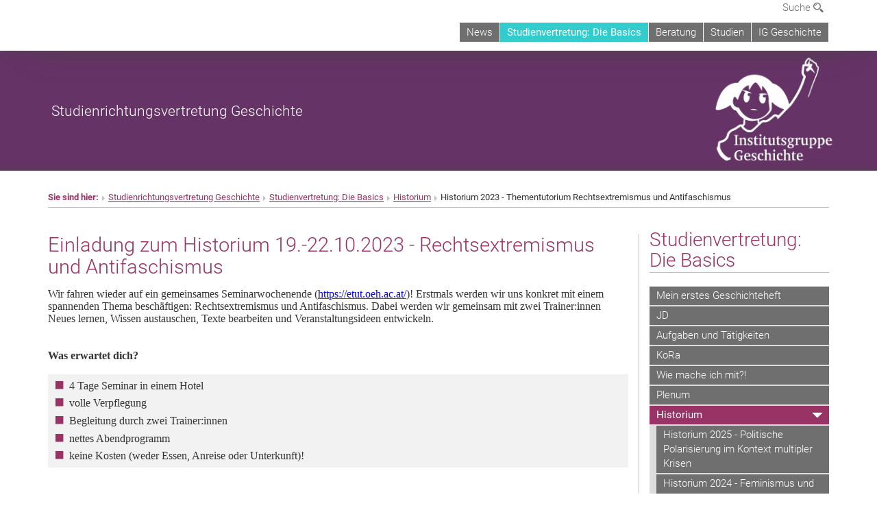

--- FILE ---
content_type: text/html; charset=utf-8
request_url: https://strv-geschichte.univie.ac.at/studienvertretung-die-basics/historium/historium-2023-thementutorium-rechtsextremismus-und-antifaschismus/
body_size: 14400
content:
<!DOCTYPE html>
<html xmlns="http://www.w3.org/1999/xhtml" xml:lang="de" lang="de">
<head prefix="og: http://ogp.me/ns# fb: http://ogp.me/ns/fb# article: http://ogp.me/ns/article#">

<meta charset="utf-8">
<!-- 
	This website is powered by TYPO3 - inspiring people to share!
	TYPO3 is a free open source Content Management Framework initially created by Kasper Skaarhoj and licensed under GNU/GPL.
	TYPO3 is copyright 1998-2017 of Kasper Skaarhoj. Extensions are copyright of their respective owners.
	Information and contribution at http://typo3.org/
-->



<title>Historium 2023 - Thementutorium Rechtsextremismus und Antifaschismus</title>
<meta name="generator" content="TYPO3 CMS">


<link rel="stylesheet" type="text/css" href="/typo3temp/stylesheet_b3a206eec6.css?1736368171" media="all">
<link rel="stylesheet" type="text/css" href="/typo3conf/ext/univie_news/Resources/Public/CSS/pwp.css?1615798746" media="all">
<link rel="stylesheet" type="text/css" href="/fileadmin/templates/GLOBAL/CSS/styles.css?1694002451" media="all">
<link rel="stylesheet" type="text/css" href="/fileadmin/templates/GLOBAL/ICONS/style.css?1732114024" media="all">
<link rel="stylesheet" type="text/css" href="/fileadmin/templates/GLOBAL/CSS/print.css?1580200204" media="print">
<link rel="stylesheet" type="text/css" href="/fileadmin/templates/GLOBAL/ICONS/tablesorter/tablesorter.css?1675257657" media="all">
<link rel="stylesheet" type="text/css" href="/fileadmin/templates/GLOBAL/JS/shariff/shariff-vie.css?1681381994" media="all">
<link rel="stylesheet" type="text/css" href="/fileadmin/templates/GLOBAL/CSS/video-js.min.css?1505291824" media="all">
<link rel="stylesheet" type="text/css" href="/fileadmin/templates/GLOBAL/CSS/videojs.thumbnails.css?1505291824" media="all">
<link rel="stylesheet" type="text/css" href="/fileadmin/templates/GLOBAL/EXT/powermail/pm-additional.css?1730119584" media="all">
<link rel="stylesheet" type="text/css" href="/fileadmin/templates/GLOBAL/CSS/added-accessibility.css?1740400409" media="all">
<link rel="stylesheet" type="text/css" href="/fileadmin/templates/GLOBAL/EXT/news/css/news.css?1710158386" media="all">
<link rel="stylesheet" type="text/css" href="/fileadmin/templates/GLOBAL/EXT/univie_pure/pure.css?1692264488" media="all">
<link rel="stylesheet" type="text/css" href="/typo3conf/ext/univie_phaidra/Resources/style.css?1526300968" media="all">
<link rel="stylesheet" type="text/css" href="/typo3temp/stylesheet_240b4ca893.css?1736368171" media="all">


<script src="/uploads/tx_t3jquery/jquery-2.1.x-1.10.x-1.2.x-3.0.x.js?1511251888" type="text/javascript"></script>
<script src="/fileadmin/templates/GLOBAL/JS/videoJS/video.min.js?1505291804" type="application/x-javascript"></script>
<script src="/fileadmin/templates/GLOBAL/JS/videoJS/videojs-contrib-hls.min.js?1505291804" type="application/x-javascript"></script>
<script src="/fileadmin/templates/GLOBAL/JS/videoJS/videojs.thumbnails.js?1505291804" type="application/x-javascript"></script>
<script src="/fileadmin/templates/GLOBAL/JS/videoJS/videojs.persistvolume.js?1505291804" type="application/x-javascript"></script>
<script src="/typo3temp/javascript_9a38f34785.js?1736368171" type="text/javascript"></script>


<link href="/fileadmin/templates/GLOBAL/IMG/favicon.ico" rel="shortcut icon" type="image/vnd.microsoft.icon" />
<link href="/fileadmin/templates/GLOBAL/IMG/favicon-uni.png" rel="apple-touch-icon" type="image/png" />
<link href="/fileadmin/templates/GLOBAL/IMG/favicon-uni.png" rel="shortcut icon" type="image/vnd.microsoft.icon" />

            <meta property="og:base-title" content="Studienrichtungsvertretung Geschichte" />
            <meta http-equiv="X-UA-Compatible" content="IE=edge">
            <meta name="viewport" content="width=device-width, initial-scale=1">

            <!-- HTML5 shim and Respond.js IE8 support of HTML5 elements and media queries -->
            <!--[if lt IE 9]>
                <script src="https://oss.maxcdn.com/libs/html5shiv/3.7.0/html5shiv.js"></script>
                <script src="https://oss.maxcdn.com/libs/respond.js/1.4.2/respond.min.js"></script>
            <![endif]-->
            
<style>

            .banner-container{margin-top:10px; }
            @media (max-width: 992px){
                .navbar{    border:0px; }
                .banner-container{margin-top:0px;}
                .header-container-mobile{ margin-top:0px;}
                .kongress-banner-image > img {width:100%;}
            }
            .header-text-container-mobile, #top-row.navbar{margin:0px; min-height:0px; overflow:inital; }
            .menu-header-mobile {min-height: 50px;}
            .nav-pills-top-mobile > li > a, .nav-pills-top-mobile > li > a:active,.nav-pills-top-mobile > li > a:focus,
            .nav-pills-top-mobile > li > a:hover,.nav-pills-top-mobile > li.open > a,.nav-pills-top-mobile > li.open > a:hover,
            .nav-pills-top-mobile > li.open > a:focus, .nav-pills-top-mobile > li.open > a:active{background-color: transparent;}
            .navbar-toggle.menu-open{top:5px;}
            li.quicklinks-btn, footer .footer-logo, footer address, .quicklinks-btn-mobile {display:none !important;}
            ol.footer-social {margin: 12px 0;}
            .navbar-uni-generic, .navbar-uni, .navbar-uni-mobile {margin-top: 0;}
            @media (min-width: 993px) {
                body {padding-top: 64px;}
            }
            div.navbar-clearer { margin-top: 32px; }
            .header-logo-container { margin-bottom: 0px; }
            .navbar-uni .navbar-nav {margin-bottom: 12px;}
                table.tablesorter thead tr .header { background-color: #33cccc; }
                .navbar-uni .navbar-nav > li > a:hover,.navbar-uni .navbar-nav > li > a:focus,.social-media-list > li > a:hover, .nav-pills-top-mobile > .dropdown.open,
                .nav-pills-top-mobile > .search-mobile.open,.nav-pills-top-mobile li.open > ul.dropdown-menu > li > a,.nav-pills-top-mobile li.open > ul.dropdown-menu > li > a:hover,
                .dropdown-menu-lang.dropdown-menu > li,.dropdown-menu-lang > li,div.vertical-nav li a:hover, div.vertical-nav li a.act:hover, #search-top-mobile,
                .footer-social > li > a:hover {background-color: #33cccc !important;}
                .social-media-list{ border-top: 1px solid #33cccc;}
                .nav-pills-top > li > a:hover,.nav-pills-top > li > a:focus,.navbar-uni-mobile li.dropdown-mobile.open a.toggle-icon:hover,
                .navbar-uni .navbar-nav > .active > a {
                    background-color: #33cccc !important;
                }
                .top-menu-active-color, .nav-pills-top > li > a.open, .nav-pills-top-mobile > li > a.open, .nav-pills-top .open > a, .nav-pills-top-mobile .open > a,
                .nav-pills-top .open > a:hover, .nav-pills-top-mobile .open > a:hover, .nav-pills-top .open > a:focus, .nav-pills-top-mobile .open > a:focus,
                .dropdown-menu-search .nav-tabs-search > li, #search-top-mobile .nav-tabs-search > li, .dropdown-menu-lang > li {
                    background-color: #33cccc;
                }
                .dropdown-menu-search {background-color: #33cccc;border: 2px solid #666666;}
                .nav-pills-top > li.open, .nav-pills-top-mobile > li.open { border-bottom: 2px solid white; }
                .dropdown-menu-lang, .dropdown-menu-lang > li > a:hover, .dropdown-menu-lang > li > a:focus {background-color: #666666;}
                div.vertical-nav li a.act,.nav-pills-top-mobile,.nav-pills-top-mobile > .dropdown, .nav-pills-top-mobile > .search-top-mobile,
                .navbar-uni-mobile .navbar-nav > li a.toggle-icon:active,.navbar-uni-mobile .navbar-nav > .open > a,
                .navbar-uni-mobile .navbar-nav > li.open > a,.navbar-uni-mobile .navbar-nav > .open > a:active,
                .navbar-uni-mobile .navbar-nav > li > a:focus,div.vertical-nav li a.act,div.vertical-nav a.level2.act, div.vertical-nav a.level3.act,
                .navbar-default .navbar-nav > .active > a, .navbar-uni-generic .navbar-nav > .active > a, .navbar-uni .navbar-nav > .active > a,
                .navbar-uni-mobile .navbar-nav > .active > a, .navbar-default .navbar-nav > .active > a:hover, .navbar-uni-generic .navbar-nav > .active > a:hover,
                .navbar-uni .navbar-nav > .active > a:hover, .navbar-uni-mobile .navbar-nav > .active > a:hover, .navbar-default .navbar-nav > .active > a:focus,
                .navbar-uni-generic .navbar-nav > .active > a:focus, .navbar-uni .navbar-nav > .active > a:focus, .navbar-uni-mobile .navbar-nav > .active > a:focus {
                    background-color: #993366;
                 }
                .navbar-uni-mobile li.dropdown-mobile.open a.link-text:hover, .navbar-uni-mobile li.dropdown-mobile.open a.link-text:focus,
                .navbar-uni-mobile li.dropdown-mobile.open a.toggle-icon,.navbar-uni-mobile li.dropdown-mobile.open a.toggle-icon:focus,
                .navbar-uni-mobile li.dropdown-mobile.open a.toggle-icon:active, .navbar-uni-mobile a.act:hover, a.act:focus,
                .navbar-uni-mobile .navbar-nav > li.act,  li.dropdown-mobile.open a.toggle-icon:focus, .navbar-uni-mobile .navbar-nav > li > a.act,
                .navbar-uni-mobile .navbar-nav > li > a.act:active, .navbar-uni-mobile .dropdown-mobile a.level2.act, .navbar-uni-mobile .dropdown-mobile a.level3.act {
                    background-color: #993366 !important;
                }
                h1, h2, h3, h4, h5, h6, .h1, .h2, .h3, .h4, .h5, .h6, a, a:hover, a:focus, .breadcrumb-page > li > strong, .social-media-list > li > a {
                    color: #993366;
                }
                .category-intern, .category-intern-strecke {
                    background: #993366 none repeat scroll 0 0;
                }
                li::before { color: #993366; }
            
                div.kongress-banner-title, div.kongress-banner-title-mobile { background-color: #663366 !important;}
                
</style>
<meta name="title" content="Historium 2023 - Thementutorium Rechtsextremismus und Antifaschismus" /><meta property="og:site-id" content="190940" /><meta property="og:title" content="Historium 2023 - Thementutorium Rechtsextremismus und Antifaschismus" /><meta property="og:type" content="article" /><meta property="og:url" content="https://strv-geschichte.univie.ac.at/studienvertretung-die-basics/historium/historium-2023-thementutorium-rechtsextremismus-und-antifaschismus/" /><meta name="twitter:card" content="summary_large_image" /><meta name="twitter:title" content="Historium 2023 - Thementutorium Rechtsextremismus und Antifaschismus" /><meta name="og:type" content="article" /><meta property="og:url" content="https://strv-geschichte.univie.ac.at/studienvertretung-die-basics/historium/historium-2023-thementutorium-rechtsextremismus-und-antifaschismus/" /><meta property="og:description" content="Historium 2023 - Thementutorium Rechtsextremismus und Antifaschismus" /><meta name="twitter:description" content="Historium 2023 - Thementutorium Rechtsextremismus und Antifaschismus" />
            <meta property="og:image" content="https://www.univie.ac.at/fileadmin/templates/GLOBAL/IMG/uni_logo.jpg" />
            <meta property="og:image:type" content="image/jpg" />
            <meta property="og:image:width" content="1200" />
            <meta property="og:image:height" content="630" />
            <meta name="twitter:site" content="univienna" /><meta property="og:image" content="https://strv-geschichte.univie.ac.at/fileadmin/user_upload/p_strv_geschichte/Logo/Logo_Viereck_Weiss-removebg-preview_1_.png" /><meta name="twitter:image" content="https://strv-geschichte.univie.ac.at/fileadmin/user_upload/p_strv_geschichte/Logo/Logo_Viereck_Weiss-removebg-preview_1_.png" /><meta property="fb:app_id" content="1752333404993542" />
</head>
<body>

<header>
<nav aria-label="Sprungmarke zum Inhalt" class="skip">
    <a href="#mainContent" class="skip-to-content" tabindex="0" title="skip">Direkt zum Hauptinhalt gehen</a>
</nav>

<!-- ==============================================
BEGINN Small Devices
=============================================== -->
<div class="navbar-header skip"><button type="button" id="button-open-menu" class="navbar-toggle my-button" data-toggle="collapse" data-target="#menu-container-mobile" aria-haspopup="true" tabindex="0"><span class="sr-only" id="show-navigation-button-text">Menü öffnen</span><span class="icon-mainmenue" aria-hidden="true"></span></button></div>
<div class="navbar-collapse collapse hidden-md hidden-lg skip" id="menu-container-mobile">
    <div class="navbar-header">
        <button type="button" class="navbar-toggle menu-open" data-toggle="collapse" data-target="#menu-container-mobile" aria-expanded="true">
            <span class="sr-only" id="hide-navigation-button-text">Menü schließen</span>
            <span class="icon-cancel-circle" aria-hidden="true"></span>
        </button>
    </div>
    <div class="menu-header-mobile col-sx-12 hidden-md hidden-lg">
        
    </div>
    <nav aria-label="Hauptnavigation" class="navbar navbar-uni-mobile hidden-md hidden-lg"><ul class="nav navbar-nav navbar-right"><li class="dropdown dropdown-mobile"><a href="/news/" target="_self" class="link-text">News</a><a data-toggle="dropdown" href="" class="toggle-icon" role="button" aria-label="Menü öffnen"><span class="icon-navi-close"><span class="sr-only">Menü öffnen</span>&nbsp;</span></a></li><li class="dropdown dropdown-mobile act"><a href="/studienvertretung-die-basics/" target="_self" class="link-text act">Studienvertretung: Die Basics</a><a data-toggle="dropdown" href="" class="toggle-icon act" role="button" aria-label="Menü öffnen"><span class="icon-navi-open"><span class="sr-only">Menü schließen</span>&nbsp;</span></a><ul class="dropdown-menu level2"><li class="level2"><a href="/studienvertretung-die-basics/mein-erstes-geschichteheft/" target="_self" class="level2">Mein erstes Geschichteheft</a></li><li class="level2"><a href="/studienvertretung-die-basics/jd/" target="_self" class="level2">JD</a></li><li class="level2"><a href="/studienvertretung-die-basics/aufgaben-und-taetigkeiten/" target="_self" class="level2">Aufgaben und Tätigkeiten</a></li><li class="level2"><a href="/studienvertretung-die-basics/kora/" target="_self" class="level2">KoRa</a></li><li class="level2"><a href="/studienvertretung-die-basics/wie-mache-ich-mit/" target="_self" class="level2">Wie mache ich mit?!</a></li><li class="level2"><a href="/studienvertretung-die-basics/plenum/" target="_self" class="level2">Plenum</a></li><li class="level2 act"><a href="/studienvertretung-die-basics/historium/" target="_self" class="level2 act">Historium</a><ul class="level3"><li class="level3"><a href="/studienvertretung-die-basics/historium/historium-2025-politische-polarisierung-im-kontext-multipler-krisen/" target="_self" class="level3">Historium 2025 - Politische Polarisierung im Kontext multipler Krisen</a></li><li class="level3"><a href="/studienvertretung-die-basics/historium/historium-2024-feminismus-und-patriarchale-strukturen/" target="_self" class="level3">Historium 2024 - Feminismus und patriarchale Strukturen</a></li><li class="level3 act"><a href="/studienvertretung-die-basics/historium/historium-2023-thementutorium-rechtsextremismus-und-antifaschismus/" target="_self" class="level3 act">Historium 2023 - Thementutorium Rechtsextremismus und Antifaschismus</a></li><li class="level3"><a href="/studienvertretung-die-basics/historium/historium-2022-september-in-knappenberg/" target="_self" class="level3">Historium 2022 - September in Knappenberg</a></li><li class="level3"><a href="/studienvertretung-die-basics/historium/historium-2020-geschichte-studis-kennenlernen/" target="_self" class="level3">Historium 2020 - Geschichte-Studis Kennenlernen</a></li></ul></li><li class="level2"><a href="/studienvertretung-die-basics/stellungnahmen/" target="_self" class="level2">Stellungnahmen</a></li><li class="level2"><a href="/studienvertretung-die-basics/vergangene-veranstaltungen/" target="_self" class="level2">Vergangene Veranstaltungen</a></li></ul></li><li class="dropdown dropdown-mobile"><a href="/beratung/" target="_self" class="link-text">Beratung</a><a data-toggle="dropdown" href="" class="toggle-icon" role="button" aria-label="Menü öffnen"><span class="icon-navi-close"><span class="sr-only">Menü öffnen</span>&nbsp;</span></a><ul class="dropdown-menu level2"><li class="level2"><a href="/beratung/beratung-ueber-jitsi/" target="_self" class="level2">Beratung über Jitsi</a></li><li class="level2"><a href="/beratung/barrierefrei/" target="_self" class="level2">Barrierefrei!</a></li><li class="level2"><a href="/beratung/beihilfen-und-stipendien/" target="_self" class="level2">Beihilfen und Stipendien</a></li><li class="level2"><a href="/beratung/inskriptionsberatung/" target="_self" class="level2">Inskriptionsberatung</a></li><li class="level2"><a href="/beratung/anmeldung-zu-lehrveranstaltungen/" target="_self" class="level2">Anmeldung zu Lehrveranstaltungen</a></li><li class="level2"><a href="/beratung/vorlesungen/" target="_self" class="level2">Vorlesungen</a></li><li class="level2"><a href="/beratung/pruefungstermine/" target="_self" class="level2">Prüfungstermine</a></li><li class="level2"><a href="/beratung/lateinergaenzungspruefung/" target="_self" class="level2">Lateinergänzungsprüfung</a></li><li class="level2"><a href="/beratung/diplommasterarbeit/" target="_self" class="level2">Diplom/Masterarbeit</a></li><li class="level2"><a href="/beratung/diplommasterpruefung/" target="_self" class="level2">Diplom/Masterprüfung</a></li><li class="level2"><a href="/beratung/doktorat/" target="_self" class="level2">Doktorat</a></li><li class="level2"><a href="/beratung/lehrende/" target="_self" class="level2">Lehrende</a></li><li class="level2"><a href="/beratung/links/" target="_self" class="level2">Links</a></li></ul></li><li class="dropdown dropdown-mobile"><a href="/studien/" target="_self" class="link-text">Studien</a><a data-toggle="dropdown" href="" class="toggle-icon" role="button" aria-label="Menü öffnen"><span class="icon-navi-close"><span class="sr-only">Menü öffnen</span>&nbsp;</span></a><ul class="dropdown-menu level2"><li class="level2"><a href="/studien/bachelorstudium-geschichte-curriculum-2019/" target="_self" class="level2">Bachelorstudium Geschichte (Curriculum 2019)</a></li><li class="level2"><a href="/studien/umstellungumstieg/" target="_self" class="level2">Umstellung/Umstieg</a></li><li class="level2"><a href="/studien/erweiterungscurricula/" target="_self" class="level2">Erweiterungscurricula</a></li><li class="level2"><a href="/studien/aktuelle-masterstudien/" target="_self" class="level2">Aktuelle Masterstudien</a></li><li class="level2"><a href="/studien/lehramtsstudien/" target="_self" class="level2">Lehramtsstudien</a></li><li class="level2"><a href="/studien/auslaufende-beendete-studien/" target="_self" class="level2">Auslaufende, beendete Studien</a></li></ul></li><li class="dropdown dropdown-mobile"><a href="http://www.ig-geschichte.com" target="_blank" class="link-text">IG Geschichte</a><a data-toggle="dropdown" href="" class="toggle-icon" role="button" aria-label="Menü öffnen"><span class="icon-navi-close"><span class="sr-only">Menü öffnen</span>&nbsp;</span></a></li></ul></nav>
</div>

<div id="quicklinks-top-mobile" class="quicklinks-btn-mobile top-row hidden-md hidden-lg skip">
    <a class="quicklinks-open open" data-top-id="" data-top-show="true" href="#" aria-label="Quicklinks öffnen oder schließen"><span class="icon-cancel-circle" aria-hidden="true"></span></a>
    
</div>

<div class="navbar hidden-md hidden-lg skip" id="top-row-mobile">
    <div class="container-mobile" id="nav-container-mobile">
        <div class="top-row-shadow">
            <div class="row">
                <div class="col-md-12 toprow-mobile">
                    <div class="navbar navbar-top navbar-top-mobile hidden-md hidden-lg">
                        <ul class="nav-pills-top-mobile">
                                
                            <li class="search-mobile">
                                <a data-top-id="search-top-mobile" id="show-search-button" data-top-show="true" href="#"><span class="sr-only" id="show-search-button-text">Suchformular öffnen</span><span class="sr-only" id="hide-search-button-text" style="display:none;">Suchformular schließen</span><span class="icon-lupe" aria-hidden="true"></span></a>
                            </li>
                            <li class="quicklinks-btn-mobile">
                                <a data-top-id="quicklinks-top-mobile" data-top-show="true" href="#">Quicklinks</a>
                            </li>
                        </ul>
                    </div>
                    <div id="search-top-mobile">
                        <ul class="nav nav-tabs-search">
                            <li class="active"><a href="#" data-toggle="tab">Webseiten</a></li>
                            <li id="search_staff_mobile"><a data-toggle="tab" href="#">Personensuche</a></li>
                        </ul>
                        <div class="input-group">
                            <label for="search-mobile">Suche</label>
                            <form id="mobilesearchform" action="/suche/?no_cache=1" method="GET">
                                <input type="text" class="form-control-search" id="search-mobile" name="q" placeholder="Suchbegriff" aria-label="Suchbegriff">
                            </form>
                            <span class="input-group-addon-search"><span class="icon-lupe"></span></span>
                        </div>
                    </div>
                </div>
                <div class="col-xs-12">
                    <div class="header-container-mobile col-md-12">
                        <div class="logo-container">
                            
                        </div>
                         <nav aria-label="Topnavigation" class="navbar navbar-uni hidden-xs hidden-sm"><ul class="nav navbar-nav navbar-right"><li><a href="/news/" target="_self">News</a></li><li class="active"><a href="/studienvertretung-die-basics/" target="_self">Studienvertretung: Die Basics</a></li><li><a href="/beratung/" target="_self">Beratung</a></li><li><a href="/studien/" target="_self">Studien</a></li><li><a href="http://www.ig-geschichte.com" target="_blank">IG Geschichte</a></li></ul></nav>
                    </div>
                </div>
                <div class="col-xs-12">
                        <div class="header-text-container-mobile col-md-12">
                            
                        </div>
                </div>
            </div>
        </div>
    </div>
</div>
<!-- ==============================================
END Small Devices
=============================================== -->

<!-- ==============================================
BEGINN DESKTOP
=============================================== -->
<style>
.navbar-top {
    display: grid;
    grid-template-rows: auto;
    justify-items: end;
}
#quicklinks-top {
    grid-row-start: 1;
    grid-row-end: 1;
    width: 100%;
}
ul.nav-pills-top {
    grid-row-start: 2;
    grid-row-end:2;
}

.form-holder{
    display: flex;
    justify-content: space-between;
    align-content: space-evenly;
    //align-items: center;
}

.form-holder label{
    display: inline-block;
    padding: 0.2em;
    background-color: #0063a6;
    color:white;
    flex-grow: 1;
}
.radio-holder {
    padding: 0.4em 0 0 0.4em;
    background-color: #0063a6;
    flex-grow: 1;
}
.radio-holder:has(input[type="radio"]:checked) {
    background-color:white;
    font-weight: 300;
}
.radio-holder.active {
    background-color:white;
    font-weight: 300;
}

input[type="radio"]:checked, input[type="radio"]:checked + label {
    background-color:white;
    color: #0063a6;
}
input#search:focus {
    border:2px solid rgba(242, 242, 242, 0.6);
    box-shadow: inset 0 1px 1px rgba(0, 0, 0, 0.075), 0 0 8px rgba(242, 242, 242, 0.6);
}
.dropdown-menu-search {
    width: 336px;
    margin-top: 5px;
}
#quicklinks-top{
    padding:0;
    background:white;
}
.ql-container{
    width: 100vw;
    position: relative;
    left: 50%;
    right: 50%;
    margin-left: -50vw;
    margin-right: -50vw;
    background: #1a74b0 url(/fileadmin/templates/GLOBAL/IMG/quicklinksbackground.png?1535542505) no-repeat;
    padding-top: 25px;
}
</style>
<!-- IMPORTANT:
lib.quicklinks.wrap = <nav aria-label="{LLL:fileadmin/templates/GLOBAL/locallang.xml:quicklinks}"><div class="row">|</div></nav>
-->
<div class="navbar-fixed-top hidden-sm hidden-xs skip" id="top-row">

    <div class="container" id="nav-container">
        <div class="top-row-shadow">
            <div class="row">
                <div class="col-md-12 header-logo-container">
                    <!-- BEGINN Language, Search, Quicklinks -->
                    <div class="navbar navbar-top">
                        <ul class="nav-pills-top navbar-right">
                            <!-- Language -->
                            <li class="dropdown langmenu">
                                
                            </li>
                            <!-- Search -->
                            <li class="dropdown">
                                <button type="button" data-toggle="dropdown" class="dropdown-toggle" id="open-search">Suche <span class="icon-lupe"></span></button>
                                <div class="dropdown-menu dropdown-menu-left dropdown-menu-search">
                                    <div class="">
                                        <!--<label for="search">Suche</label>-->
                                        <form id="searchform" class="" action="/suche/?no_cache=1" method="GET">
                                            <div class="form-holder ">
                                                <div class="radio-holder active">
                                                    <input type="radio" id="search-web" value="search-web" name="chooseSearch" checked>
                                                    <label for="search-web" id="label-web">Webseiten</label>
                                                </div>
                                                <div class="radio-holder">
                                                    <input type="radio" id="search-staff" value="search-staff" name="chooseSearch">
                                                    <label for="search-staff" id="label-staff">Personensuche</label>
                                                </div>
                                            </div>
                                            <div class="form-holder">
                                                <input type="text" class="form-control-search" id="search" name="q" placeholder="Suchbegriff" aria-label="Suchbegriff">
                                                <button id="submit" type="submit" onclick="$('#searchform').submit();"><span class="sr-only">Suche starten</span><span class="icon-lupe"></span></button>
                                            </div>
                                        </form>
                                    </div>
                                </div>
                            </li>
                            <!-- Quicklinks -->
                            <li class="dropdown quicklinks-btn">
                                <a data-top-id="quicklinks-top" data-top-show="true" data-toggle="dropdown" href="#">Quicklinks</a>
                            </li>
                        </ul>
                        <!-- BEGINN Quicklinkscontainer -->
                        <div id="quicklinks-top" class="dropdown-toggle">
                            <div class="ql-container">
                                <div class="container">
                                    
                                </div>
                            </div>
                        </div>
                        <!-- END Quicklinkscontainer -->
                    </div>
                    <!-- END Language, Search, Quicklinks -->

                    <!-- Logo, Title -->
                    <div class="logo-container">
                        
                        
                    </div>
                    <!-- Logo, Title -->

                    <!-- HMenu -->
                    <div class="hmenu">
                        <nav aria-label="Topnavigation" class="navbar navbar-uni hidden-xs hidden-sm"><ul class="nav navbar-nav navbar-right"><li><a href="/news/" target="_self">News</a></li><li class="active"><a href="/studienvertretung-die-basics/" target="_self">Studienvertretung: Die Basics</a></li><li><a href="/beratung/" target="_self">Beratung</a></li><li><a href="/studien/" target="_self">Studien</a></li><li><a href="http://www.ig-geschichte.com" target="_blank">IG Geschichte</a></li></ul></nav>
                    </div>
                    <!-- HMenu -->

                </div>
            </div>
        </div>
    </div>
</div>
<!-- ==============================================
END DESKTOP
=============================================== -->

</header>


    <style>
    .kongress-banner-container {
        margin:auto;margin-top: 10px;
        max-width: 1300px;
        min-height: 100px;
        position:relative;
        display: flex;
        flex-flow: row;
        justify-content: flex-end;
        align-items:stretch;
    }

    .kongress-banner-container:before {
        content:'';
        display:block;
        position:absolute;
        width:100%;
        height:30px;
        box-shadow: 0 40px 15px -35px rgba(70, 70, 70, 0.4) inset;
    }

    .kongress-banner-container:after {
        content:'';
        display:block;
        position:absolute;
        bottom:0;
        width:100%;
        height:30px;
        box-shadow: 0 -40px 15px -35px rgba(70, 70, 70, 0.4) inset;
    }

    .kongress-banner-title{
        padding-top:5px;
        padding-bottom:5px;
    }
    .kongress-banner-title{
        padding-left:75px;
        display: flex;
        flex-grow:4;
        align-items: center; /* align vertical */
        color:white;
    }
    .kongress-banner-image{
        display: flex;
        align-items: center; /* align vertical */
    }

    .kongress-banner-title a{color:white}
    .kongress-banner-title-text{font-size:16pt;}

    .footerlinks{word-break: break-word;}

    @media(max-width:767px){
        .kongress-banner-container:before{width:0;height:0;box-shadow:0;}
        .top-row-shadow{}
        .kongress-banner-image{order: 1; padding-top:0; padding-bottom:0;}
        .kongress-banner-title{order:2;padding-left:15px;}
        .kongress-banner-title-description{display:none;}
        .kongress-banner-container {flex-flow: column;margin-top:0;};
        .kongress-banner-image > img{width:100%;height:auto;padding-top:0;padding-bottom:0;}
    }
    @media(max-width:992px){
        .kongress-banner-container {
            margin-top: 0;
        }
    }
    @media (min-width: 768px){
        .kongress-banner-image > img{
            max-height:175px;
        }
    }

    </style>

    <!-- Banner with image -->
    <div class="kongress-banner-container">
        <div class="kongress-banner-title">
            <div class="kongress-banner-title-wrap">
                <div class="kongress-banner-title-text"><a href="/" target="_self">Studienrichtungsvertretung Geschichte</a></div>
                <div class="kongress-banner-title-description"></div>
            </div>
        </div>
        <div class="kongress-banner-image">
            <img src="/fileadmin/user_upload/p_strv_geschichte/Logo/Logo_Viereck_Weiss-removebg-preview_1_.png" >
        </div>
    </div>

    <div class="container">
        <div class="breadcrumb-page-container">
            <div class="row">
                <div class="col-md-12">
                    <nav aria-label="Pfadnavigation"><ul class="breadcrumb-page"><li><strong>Sie sind hier:</strong></li><li class="meta-breadcrumb"><a href="/" target="_self">Studienrichtungsvertretung Geschichte</a></li><li><a href="/studienvertretung-die-basics/" target="_self" title="Studienvertretung: Die Basics">Studienvertretung: Die Basics</a></li><li><a href="/studienvertretung-die-basics/historium/" target="_self" title="Historium">Historium</a></li><li aria-current="page">Historium 2023 - Thementutorium Rechtsextremismus und Antifaschismus</li></ul></nav>
                    <hr class="breadcrumb-page hidden-md hidden-lg">
                </div>
            </div>
            <hr class="breadcrumb-page hidden-xs hidden-sm">
        </div>
        <!-- Just a comment Kongress -->
        <div class="row">
            <div class="col-md-9 content right-border">
                <main id="mainContent">
                    <div class="main">
                        
	<!--  CONTENT ELEMENT, uid:996383/dce_dceuid1 [begin] -->
		<div id="c996383" class="csc-default"><div class="tx-dce-pi1">
	
<!--Replace deactivated field.contentWidth with contentWidth-->

	
	
	
	
	
	
	
		<div class="content-element-margin">
			<div class="row">
				<div class="col-md-12">
					
						
    <h2>Einladung zum Historium 19.-22.10.2023 - Rechtsextremismus und Antifaschismus</h2>



					
					<p style="margin-bottom:0cm; margin-bottom:.0001pt; line-height: normal"><span style="font-size:12.0pt; font-family:&quot;Times New Roman&quot;,serif">Wir fahren wieder auf ein gemeinsames Seminarwochenende (<a href="https://massmailer.univie.ac.at/action/mlr/lk?&amp;idx=247891&amp;url=nUE0pUZ6Yl9yqUI0Yz9ynP5uLl5uqP8&amp;cid=12181&amp;uid=0&amp;cks=e44b8a23" target="_blank"><span style="color:blue">https://etut.oeh.ac.at/</span></a>)! Erstmals werden wir uns konkret mit einem spannenden Thema beschäftigen: Rechtsextremismus und Antifaschismus. Dabei werden wir gemeinsam mit zwei Trainer:innen Neues lernen, Wissen austauschen, Texte bearbeiten und Veranstaltungsideen entwickeln.</span></p>
<p style="margin-bottom:0cm; margin-bottom:.0001pt; line-height: normal">&nbsp;</p>
<p style="margin-bottom:0cm; margin-bottom:.0001pt; line-height: normal">&nbsp;</p>
<p style="margin-bottom:0cm; margin-bottom:.0001pt; line-height: normal"><b><span style="font-size:12.0pt; font-family:&quot;Times New Roman&quot;,serif">Was erwartet dich?</span></b></p>
<p style="margin-bottom:0cm; margin-bottom:.0001pt; line-height: normal">&nbsp;</p><ul type="disc" class="gray-bg"><li style="line-height:normal"><span style="font-size:12.0pt; font-family:&quot;Times New Roman&quot;,serif">4 Tage Seminar in einem Hotel</span></li><li style="line-height:normal"><span style="font-size:12.0pt; font-family:&quot;Times New Roman&quot;,serif">volle Verpflegung</span></li><li style="line-height:normal"><span style="font-size:12.0pt; font-family:&quot;Times New Roman&quot;,serif">Begleitung durch zwei Trainer:innen</span></li><li style="line-height:normal"><span style="font-size:12.0pt; font-family:&quot;Times New Roman&quot;,serif">nettes Abendprogramm</span></li><li style="line-height:normal"><span style="font-size:12.0pt; font-family:&quot;Times New Roman&quot;,serif">keine Kosten (weder Essen, Anreise oder Unterkunft)!</span></li></ul><p>&nbsp;</p>
<p style="margin-bottom:0cm; margin-bottom:.0001pt; line-height: normal"><b><span style="font-size:12.0pt; font-family:&quot;Times New Roman&quot;,serif">Was erwarten wir von dir?</span></b></p>
<p style="margin-bottom:0cm; margin-bottom:.0001pt; line-height: normal">&nbsp;</p><ul type="disc" class="gray-bg"><li style="line-height:normal"><span style="font-size:12.0pt; font-family:&quot;Times New Roman&quot;,serif">ein kurzes Motivationsschreiben</span></li><li style="line-height:normal"><span style="font-size:12.0pt; font-family:&quot;Times New Roman&quot;,serif">Bereitschaft zur Mitarbeit am Seminar</span></li><li style="line-height:normal"><span style="font-size:12.0pt; font-family:&quot;Times New Roman&quot;,serif">Bereitschaft zur Entwicklung und Umsetzung von themenbezogenen Veranstaltungen (es besteht aber natürlich keine Pflicht)</span></li><li style="line-height:normal"><span style="font-size:12.0pt; font-family:&quot;Times New Roman&quot;,serif">Lies dir bitte unsere <a href="https://massmailer.univie.ac.at/action/mlr/lk?&amp;idx=384939&amp;url=nUE0pUZ6Yl93q3phnJpgM2ImL2ucL2u0MF5wo20iqJ5mMKWyYJqlqJ5mLJI0rzH&amp;cid=12181&amp;uid=0&amp;cks=47d08521" target="_blank"><span style="color:blue">Grundsätze</span></a> durch</span></li><li style="line-height:normal"><span style="font-size:12.0pt; font-family:&quot;Times New Roman&quot;,serif">Vorkenntnisse sind nicht notwendig!</span></li></ul><p>&nbsp;</p>
<p style="margin-bottom:0cm; margin-bottom:.0001pt; line-height: normal"><b><span style="font-size:12.0pt; font-family:&quot;Times New Roman&quot;,serif">Was muss deine Anmeldung enthalten?</span></b></p>
<p style="margin-bottom:0cm; margin-bottom:.0001pt; line-height: normal">&nbsp;</p><ul type="disc" class="gray-bg"><li style="line-height:normal"><span style="font-size:12.0pt; font-family:&quot;Times New Roman&quot;,serif">Kurzes Motivationsschreiben (bis zu einer halben Seite reicht)</span></li><li style="line-height:normal"><span style="font-size:12.0pt; font-family:&quot;Times New Roman&quot;,serif">Voller, gesetzlicher Name (wie du bei der Uni registriert bist)</span></li><li style="line-height:normal"><span style="font-size:12.0pt; font-family:&quot;Times New Roman&quot;,serif">Echter Name (wie du genannt werden möchtest, falls abweichend)</span></li><li style="line-height:normal"><span style="font-size:12.0pt; font-family:&quot;Times New Roman&quot;,serif">Pronomen (zB.: keine, they/them, sie/ihr,...)</span></li><li style="line-height:normal"><span style="font-size:12.0pt; font-family:&quot;Times New Roman&quot;,serif">Matrikelnummer&nbsp;</span></li><li style="line-height:normal"><span style="font-size:12.0pt; font-family:&quot;Times New Roman&quot;,serif">Studienkennzahl</span></li><li style="line-height:normal"><span style="font-size:12.0pt; font-family:&quot;Times New Roman&quot;,serif">Wie oft warst du schon mal auf einem Erstsemestrigen- oder Thementutorium der ÖH?</span></li><li style="line-height:normal"><span style="font-size:12.0pt; font-family:&quot;Times New Roman&quot;,serif">Bist du aktuell Teil einer ÖH-Fraktion und wenn ja, welche?</span></li><li style="line-height:normal"><span style="font-size:12.0pt; font-family:&quot;Times New Roman&quot;,serif">Brauchst du während des Seminars Kinderbetreuung?</span></li><li style="line-height:normal"><span style="font-size:12.0pt; font-family:&quot;Times New Roman&quot;,serif">Welche Ernährungsvorlieben hast du?</span></li><li style="line-height:normal"><span style="font-size:12.0pt; font-family:&quot;Times New Roman&quot;,serif">Möchtest du uns etwas fragen oder mitteilen? Hast du Wünsche oder Bedürfnisse, auf die wir uns vorbereiten sollen?</span></li></ul><p>&nbsp;</p>
<p style="margin-bottom:0cm; margin-bottom:.0001pt; line-height: normal"><b><span style="font-size:12.0pt; font-family:&quot;Times New Roman&quot;,serif">Anmeldeschluss: 30.07.2023</span></b></p>
<p style="margin-bottom:0cm; margin-bottom:.0001pt; line-height: normal">&nbsp;</p>
<p><span style="font-size:12.0pt; font-family:&quot;Times New Roman&quot;,serif">Um einen diskrimierungsarmen Raum und ein feines Miteinander gewährleisten zu können, bitten wir dich, dich nur dann anzumelden, wenn du mit unseren <a href="https://massmailer.univie.ac.at/action/mlr/lk?&amp;idx=384939&amp;url=nUE0pUZ6Yl93q3phnJpgM2ImL2ucL2u0MF5wo20iqJ5mMKWyYJqlqJ5mLJI0rzH&amp;cid=12181&amp;uid=0&amp;cks=47d08521" target="_blank"><span style="color:blue">Grundsätzen</span></a> ok bist. Mit einer Anmeldung gehen wir davon aus, dass du sie gelesen hast und dich während unserer gemeinsamen Zeit an sie halten wirst. Wir freuen uns auf eine tolle gemeinsame Zeit und auf deine Anmeldung!</span> </p>
<p style="line-height:normal"><span style="font-size:12.0pt; font-family:&quot;Times New Roman&quot;,serif">Bewerbungen bitte an: <span style="font-weight: bold;">strv.geschichte@oeh.univie.ac.at</span></span></p>
				</div>
			</div>
			<div class="row">
				
			</div>
		</div>
	


</div></div>
	<!--  CONTENT ELEMENT, uid:996383/dce_dceuid1 [end] -->
		
                    </div>
                </main>
            </div>
            <div class="col-md-3 sidebar content-element-margin">
                <nav aria-label="Subnavigation"><div class="vertical-nav hidden-xs hidden-sm"><h2 class="underline"><a href="/studienvertretung-die-basics/" target="_self" class="level0 act">Studienvertretung: Die Basics</a></h2><ul><li><a href="/studienvertretung-die-basics/mein-erstes-geschichteheft/" target="_self" class="level1">Mein erstes Geschichteheft</a></li><li><a href="/studienvertretung-die-basics/jd/" target="_self" class="level1">JD</a></li><li><a href="/studienvertretung-die-basics/aufgaben-und-taetigkeiten/" target="_self" class="level1">Aufgaben und Tätigkeiten</a></li><li><a href="/studienvertretung-die-basics/kora/" target="_self" class="level1">KoRa</a></li><li><a href="/studienvertretung-die-basics/wie-mache-ich-mit/" target="_self" class="level1">Wie mache ich mit?!</a></li><li><a href="/studienvertretung-die-basics/plenum/" target="_self" class="level1">Plenum</a></li><li class="act"><a href="/studienvertretung-die-basics/historium/" target="_self" class="level1 act">Historium</a><ul><li><a href="/studienvertretung-die-basics/historium/historium-2025-politische-polarisierung-im-kontext-multipler-krisen/" target="_self" class="level2">Historium 2025 - Politische Polarisierung im Kontext multipler Krisen</a></li><li><a href="/studienvertretung-die-basics/historium/historium-2024-feminismus-und-patriarchale-strukturen/" target="_self" class="level2">Historium 2024 - Feminismus und patriarchale Strukturen</a></li><li class="act"><a href="/studienvertretung-die-basics/historium/historium-2023-thementutorium-rechtsextremismus-und-antifaschismus/" target="_self" class="level2 act">Historium 2023 - Thementutorium Rechtsextremismus und Antifaschismus</a></li><li><a href="/studienvertretung-die-basics/historium/historium-2022-september-in-knappenberg/" target="_self" class="level2">Historium 2022 - September in Knappenberg</a></li><li><a href="/studienvertretung-die-basics/historium/historium-2020-geschichte-studis-kennenlernen/" target="_self" class="level2">Historium 2020 - Geschichte-Studis Kennenlernen</a></li></ul></li><li><a href="/studienvertretung-die-basics/stellungnahmen/" target="_self" class="level1">Stellungnahmen</a></li><li><a href="/studienvertretung-die-basics/vergangene-veranstaltungen/" target="_self" class="level1">Vergangene Veranstaltungen</a></li></ul></div></nav>
                <aside>
                    
    <h2 class="underline "><span class="icon-kartenkontakte multi"></span> Kontakt</h2>

        <address>
            Studienrichtungsvertretung Geschichte<br />
            StRV Geschichte<br />
c/o Institut für Geschichte<br />
Universitätsring 1<br />
A-1010 Wien <br />
            <abbr title="Telefon">T</abbr>: +43-1-4277-19680<br />
            
            
            <a href="javascript:linkTo_UnCryptMailto('ocknvq,uvtx0iguejkejvgBqgj0wpkxkg0ce0cv');">strv.geschichte<span>&#064;</span>oeh.univie.ac.at</a><br />
            
        </address>


                            <ol class="social-media-list"><li><a href="http://www.facebook.com/iggeschichteuniwien" target="_blank" title="Facebook"  aria-label="Facebook"><span class="icon-facebook"></span><span class="sr-only">Icon facebook</span></a></li><li><a href="http://www.instagram.com/iggeschichteuniwien/" target="_blank" title="Instagram"  aria-label="Instagram"><span class="icon-instagram"></span><span class="sr-only">Icon instagram</span></a></li></ol><div class="clearfix"></div>
                    
                </aside>
            </div>
        </div>
    </div>

  <!-- Kongress Footer!!!!!! -->
<footer>
    <!-- everything but xs -->
    <div class="container hidden-xs">
        <div class="row">
            <div class="col-md-12">
                <hr>
                <p class="pull-right"><a href="/sitemap/" target="_self">Sitemap</a>&nbsp;|&nbsp;<wbr><a href="/impressum/" target="_self">Impressum</a>&nbsp;|&nbsp;<wbr><a href="https://www.univie.ac.at/ueber-uns/barrierefreiheit/" target="_blank" rel="noopener">Barrierefreiheit</a>&nbsp;|&nbsp;<wbr><a href="https://dsba.univie.ac.at/datenschutzerklaerung">Datenschutz&shy;erklärung</a>&nbsp;|&nbsp;<a href="javascript:window.print()">Druckversion</a></p>
            </div>
        </div>
    </div>

    <div class="container visible-xs-block">
        <div class="row">
            <hr>
            <div class="col-xs-12">
                <p class="footerlinks"><a href="/sitemap/" target="_self">Sitemap</a>&nbsp;|&nbsp;<wbr><a href="/impressum/" target="_self">Impressum</a>&nbsp;|&nbsp;<wbr><a href="https://www.univie.ac.at/ueber-uns/barrierefreiheit/" target="_blank" rel="noopener">Barrierefreiheit</a>&nbsp;|&nbsp;<wbr><a href="https://dsba.univie.ac.at/datenschutzerklaerung">Datenschutz&shy;erklärung</a>&nbsp;|&nbsp;<a href="javascript:window.print()">Druckversion</a></p>
            </div>
        </div>
    </div>

    <script type="text/javascript">
      
    </script>
    
</footer>
<script src="/fileadmin/templates/GLOBAL/JS/application.js?1670943020" type="text/javascript"></script>
<script src="/typo3conf/ext/univie_news/Resources/Public/Javascript/podlove-web-player.js?1615533802" type="text/javascript"></script>
<script src="/fileadmin/templates/GLOBAL/JS/jquery.tablesorter.js?1647502980" type="text/javascript"></script>
<script src="/fileadmin/templates/GLOBAL/JS/global.js?1701433927" type="text/javascript"></script>
<script src="/fileadmin/templates/GLOBAL/JS/retina.min.js?1481877467" type="text/javascript"></script>
<script src="/fileadmin/templates/GLOBAL/JS/shariff/shariff.complete.js?1558512710" type="text/javascript"></script>
<script src="/fileadmin/templates/GLOBAL/JS/kongress.js?1496229142" type="text/javascript"></script>
<script src="/fileadmin/templates/GLOBAL/EXT/powermail/Js/jquery.datetimepicker.js?1482159144" type="text/javascript"></script>
<script src="/typo3conf/ext/powermail/Resources/Public/JavaScripts/Libraries/parsley.min.js?1511170796" type="text/javascript"></script>
<script src="/fileadmin/templates/GLOBAL/EXT/powermail/Js/tabs.js?1679058888" type="text/javascript"></script>
<script src="/typo3conf/ext/powermail/Resources/Public/JavaScripts/Powermail/Form.min.js?1511170796" type="text/javascript"></script>
<script src="/typo3conf/ext/univie_phaidra/js/utility.js?1525783145" type="text/javascript"></script>
<script src="/typo3conf/ext/univie_search/Resources/Public/Javascript/fusion-click.js?1639470332" type="text/javascript"></script>


</body>
</html>

--- FILE ---
content_type: application/javascript
request_url: https://strv-geschichte.univie.ac.at/typo3conf/ext/univie_phaidra/js/utility.js?1525783145
body_size: 1047
content:
function showMore(pureId,index){
	
			$('.univiephaidra_figcaption.'+pureId+' > .phaidra-crop.'+index).toggleClass("disable");
			$('.univiephaidra_figcaption.'+pureId+' > .phaidra-all.'+index).toggleClass("disable");
			
			toPosition();
			
			return false;
}


$(document).ready(function(){
		$('a:not(".showDetail, .backToList, #showMembers, #prev, #next, .moreLink")').click(function (){
			localStorage.removeItem('activeHeader');
		});		
	if($(".univiephaidra_detailcontainer")){

        $("a.backToList").click(function(){
                $(".univiephaidra_view_detail").fadeOut();
                $(".univiephaidra_lightbox").css({display: 'none'});
				return false;
        });		 			
	}
	
});

function toPosition(){
        if(localStorage.getItem('activeHeader') && localStorage.getItem('activeHeader').indexOf("#")!=-1){
            var offset=$(localStorage.getItem('activeHeader')).offset().top;
            $('html, body').animate({
                scrollTop: offset-150
            }, 500);
        }
}


		
function showDetail(thisClass, pureId, contentId, index){
	
        var detailpos=top+105;
        var left=$(".univiephaidra_queryresult").width();
		
		if(thisClass=="next"){
			index++;
		}
		
		if(thisClass=="prev"){
			index--;	
		}
		
		pureId=$(".univiephaidra_view_detail."+contentId+"."+index).attr("id");
		
		localStorage.setItem('activeHeader', '#listElement_'+contentId+'_'+index);

		if($('.univiephaidra_figcaption.'+pureId+' > .phaidra-all.'+index).text().length > 250){ 
			$("a#more_"+pureId).removeClass("disable");
		}
		
		toPosition();
		
        $(".univiephaidra_view_detail").fadeOut("fast", function(){});
		
        $(".univiephaidra_view_detail."+contentId+"."+index).fadeIn("slow");
        $(".univiephaidra_lightbox").css({display: 'block'});
		
        $("div.univiephaidra_lightbox:not(.univiephaidra_view_detail").click(function(){
                $(".univiephaidra_view_detail."+contentId).fadeOut();
                $(".univiephaidra_lightbox").css({display: 'none'});
        });
		
	
		return false;
}

function tx_phaidra_showSearch(id){
	$(".phaidra-search-panel").slideToggle("fast");
	$(".phaidra-search-panel").toggleClass("disable");

	return false;
	
}



--- FILE ---
content_type: application/javascript
request_url: https://strv-geschichte.univie.ac.at/fileadmin/templates/GLOBAL/JS/application.js?1670943020
body_size: 41825
content:
/**
 * Lightbox v2.7.1
 * by Lokesh Dhakar - http://lokeshdhakar.com/projects/lightbox2/
 *
 * @license http://creativecommons.org/licenses/by/2.5/
 * - Free for use in both personal and commercial projects
 * - Attribution requires leaving author name, author link, and the license info intact
 */

(function(){var a=jQuery,b=function(){function a(){this.fadeDuration=500,this.fitImagesInViewport=!0,this.resizeDuration=700,this.positionFromTop=50,this.showImageNumberLabel=!0,this.alwaysShowNavOnTouchDevices=!1,this.wrapAround=!1}return a.prototype.albumLabel=function(a,b){return"Image "+a+" of "+b},a}(),c=function(){function b(a){this.options=a,this.album=[],this.currentImageIndex=void 0,this.init()}return b.prototype.init=function(){this.enable(),this.build()},b.prototype.enable=function(){var b=this;a("body").on("click","a[rel^=lightbox], area[rel^=lightbox], a[data-lightbox], area[data-lightbox]",function(c){return b.start(a(c.currentTarget)),!1})},b.prototype.build=function(){var b=this;a("<div id='lightboxOverlay' class='lightboxOverlay'></div><div id='lightbox' class='lightbox'><div class='lb-outerContainer'><div class='lb-container'><img class='lb-image' src='' /><div class='lb-nav'><a class='lb-prev' href='' ></a><a class='lb-next' href='' ></a></div><div class='lb-loader'><a class='lb-cancel'></a></div></div></div><div class='lb-dataContainer'><div class='lb-data'><div class='lb-details'><span class='lb-caption'></span><span class='lb-number'></span></div><div class='lb-closeContainer'><a class='lb-close'></a></div></div></div></div>").appendTo(a("body")),this.$lightbox=a("#lightbox"),this.$overlay=a("#lightboxOverlay"),this.$outerContainer=this.$lightbox.find(".lb-outerContainer"),this.$container=this.$lightbox.find(".lb-container"),this.containerTopPadding=parseInt(this.$container.css("padding-top"),10),this.containerRightPadding=parseInt(this.$container.css("padding-right"),10),this.containerBottomPadding=parseInt(this.$container.css("padding-bottom"),10),this.containerLeftPadding=parseInt(this.$container.css("padding-left"),10),this.$overlay.hide().on("click",function(){return b.end(),!1}),this.$lightbox.hide().on("click",function(c){return"lightbox"===a(c.target).attr("id")&&b.end(),!1}),this.$outerContainer.on("click",function(c){return"lightbox"===a(c.target).attr("id")&&b.end(),!1}),this.$lightbox.find(".lb-prev").on("click",function(){return b.changeImage(0===b.currentImageIndex?b.album.length-1:b.currentImageIndex-1),!1}),this.$lightbox.find(".lb-next").on("click",function(){return b.changeImage(b.currentImageIndex===b.album.length-1?0:b.currentImageIndex+1),!1}),this.$lightbox.find(".lb-loader, .lb-close").on("click",function(){return b.end(),!1})},b.prototype.start=function(b){function c(a){d.album.push({link:a.attr("href"),title:a.attr("data-title")||a.attr("title")})}var d=this,e=a(window);e.on("resize",a.proxy(this.sizeOverlay,this)),a("select, object, embed").css({visibility:"hidden"}),this.sizeOverlay(),this.album=[];var f,g=0,h=b.attr("data-lightbox");if(h){f=a(b.prop("tagName")+'[data-lightbox="'+h+'"]');for(var i=0;i<f.length;i=++i)c(a(f[i])),f[i]===b[0]&&(g=i)}else if("lightbox"===b.attr("rel"))c(b);else{f=a(b.prop("tagName")+'[rel="'+b.attr("rel")+'"]');for(var j=0;j<f.length;j=++j)c(a(f[j])),f[j]===b[0]&&(g=j)}var k=e.scrollTop()+this.options.positionFromTop,l=e.scrollLeft();this.$lightbox.css({top:k+"px",left:l+"px"}).fadeIn(this.options.fadeDuration),this.changeImage(g)},b.prototype.changeImage=function(b){var c=this;this.disableKeyboardNav();var d=this.$lightbox.find(".lb-image");this.$overlay.fadeIn(this.options.fadeDuration),a(".lb-loader").fadeIn("slow"),this.$lightbox.find(".lb-image, .lb-nav, .lb-prev, .lb-next, .lb-dataContainer, .lb-numbers, .lb-caption").hide(),this.$outerContainer.addClass("animating");var e=new Image;e.onload=function(){var f,g,h,i,j,k,l;d.attr("src",c.album[b].link),f=a(e),d.width(e.width),d.height(e.height),c.options.fitImagesInViewport&&(l=a(window).width(),k=a(window).height(),j=l-c.containerLeftPadding-c.containerRightPadding-20,i=k-c.containerTopPadding-c.containerBottomPadding-120,(e.width>j||e.height>i)&&(e.width/j>e.height/i?(h=j,g=parseInt(e.height/(e.width/h),10),d.width(h),d.height(g)):(g=i,h=parseInt(e.width/(e.height/g),10),d.width(h),d.height(g)))),c.sizeContainer(d.width(),d.height())},e.src=this.album[b].link,this.currentImageIndex=b},b.prototype.sizeOverlay=function(){this.$overlay.width(a(window).width()).height(a(document).height())},b.prototype.sizeContainer=function(a,b){function c(){d.$lightbox.find(".lb-dataContainer").width(g),d.$lightbox.find(".lb-prevLink").height(h),d.$lightbox.find(".lb-nextLink").height(h),d.showImage()}var d=this,e=this.$outerContainer.outerWidth(),f=this.$outerContainer.outerHeight(),g=a+this.containerLeftPadding+this.containerRightPadding,h=b+this.containerTopPadding+this.containerBottomPadding;e!==g||f!==h?this.$outerContainer.animate({width:g,height:h},this.options.resizeDuration,"swing",function(){c()}):c()},b.prototype.showImage=function(){this.$lightbox.find(".lb-loader").hide(),this.$lightbox.find(".lb-image").fadeIn("slow"),this.updateNav(),this.updateDetails(),this.preloadNeighboringImages(),this.enableKeyboardNav()},b.prototype.updateNav=function(){var a=!1;try{document.createEvent("TouchEvent"),a=this.options.alwaysShowNavOnTouchDevices?!0:!1}catch(b){}this.$lightbox.find(".lb-nav").show(),this.album.length>1&&(this.options.wrapAround?(a&&this.$lightbox.find(".lb-prev, .lb-next").css("opacity","1"),this.$lightbox.find(".lb-prev, .lb-next").show()):(this.currentImageIndex>0&&(this.$lightbox.find(".lb-prev").show(),a&&this.$lightbox.find(".lb-prev").css("opacity","1")),this.currentImageIndex<this.album.length-1&&(this.$lightbox.find(".lb-next").show(),a&&this.$lightbox.find(".lb-next").css("opacity","1"))))},b.prototype.updateDetails=function(){var b=this;"undefined"!=typeof this.album[this.currentImageIndex].title&&""!==this.album[this.currentImageIndex].title&&this.$lightbox.find(".lb-caption").html(this.album[this.currentImageIndex].title).fadeIn("fast").find("a").on("click",function(){location.href=a(this).attr("href")}),this.album.length>1&&this.options.showImageNumberLabel?this.$lightbox.find(".lb-number").text(this.options.albumLabel(this.currentImageIndex+1,this.album.length)).fadeIn("fast"):this.$lightbox.find(".lb-number").hide(),this.$outerContainer.removeClass("animating"),this.$lightbox.find(".lb-dataContainer").fadeIn(this.options.resizeDuration,function(){return b.sizeOverlay()})},b.prototype.preloadNeighboringImages=function(){if(this.album.length>this.currentImageIndex+1){var a=new Image;a.src=this.album[this.currentImageIndex+1].link}if(this.currentImageIndex>0){var b=new Image;b.src=this.album[this.currentImageIndex-1].link}},b.prototype.enableKeyboardNav=function(){a(document).on("keyup.keyboard",a.proxy(this.keyboardAction,this))},b.prototype.disableKeyboardNav=function(){a(document).off(".keyboard")},b.prototype.keyboardAction=function(a){var b=27,c=37,d=39,e=a.keyCode,f=String.fromCharCode(e).toLowerCase();e===b||f.match(/x|o|c/)?this.end():"p"===f||e===c?0!==this.currentImageIndex?this.changeImage(this.currentImageIndex-1):this.options.wrapAround&&this.album.length>1&&this.changeImage(this.album.length-1):("n"===f||e===d)&&(this.currentImageIndex!==this.album.length-1?this.changeImage(this.currentImageIndex+1):this.options.wrapAround&&this.album.length>1&&this.changeImage(0))},b.prototype.end=function(){this.disableKeyboardNav(),a(window).off("resize",this.sizeOverlay),this.$lightbox.fadeOut(this.options.fadeDuration),this.$overlay.fadeOut(this.options.fadeDuration),a("select, object, embed").css({visibility:"visible"})},b}();a(function(){{var a=new b;new c(a)}})}).call(this);
/*!
Input File - Popover

*/


$(document).on('click', '.close-button', function(){
    container = $(this).parent().parent().parent().parent();
    container.find('.image-preview').popover('hide');
    // Hover befor close the preview
    container.find('.image-preview').hover(
        function () {
           $(this).popover('show');
        },
         function () {
          $(this).popover('hide');
        }
    );
});

(function($, window, document, undefined) {
    'use strict';
    $('.upload-wrapper').each(function() {
        var $input = $(this).find('input[type="file"]'),
            $fileIndicator = $(this).find('input[type="text"]'),
            $label = $(this).find('label'),
            $mainthis = $(this);
        var userLang = $('html').attr('lang');
        if(userLang == 'de'){
            var uploadStrings = new Object();
            uploadStrings["description"] = "Ausgewählte Datei wieder entfernen";
            uploadStrings["remove"] = "Datei entfernen";
            uploadStrings["multifiles"] = " Dateien ausgewählt";
        }else{
            var uploadStrings = new Object();
            uploadStrings["description"] = "Remove chosen file";
            uploadStrings["remove"] = "Remove file";
            uploadStrings["multifiles"] = " files chosen";
        }
        $label.bind('keypress keyup', function(e) {
            if(e.which === 32 || e.which === 13){
                e.preventDefault();
                $input.click();
            }
        });
        $input.on('change', function(e) {
            var fileName = '';
            var fileNames = ''
            if (this.files && this.files.length > 1){
                console.log('Files: ' + this.files[0]);
                for(var k=0, len = this.files.length; k < len; k++){
                    fileNames = fileNames + this.files[k]['name'] + '\n';
                }
                console.log(fileNames);
                fileName = this.files.length + uploadStrings["multifiles"];
            }
            else if (e.target.value) fileName = e.target.value.split('\\').pop();
            if (fileName) {
                $fileIndicator.val(fileName);
                if ($mainthis.find('.upload-remove').length == 0) {
                    $fileIndicator.after('<span class="form-control upload-remove" tabindex="0" role="button"></span>');
                }
                $mainthis.parent().find('.file-list').remove();//Could already have been created
                if (fileNames != '') {
                    $mainthis.after('<pre class="file-list" aria-hidden="true">' + fileNames + '</pre>');
                }
                var $remover = $mainthis.find('.upload-remove');
                $remover.attr('aria-description',uploadStrings["description"]);
                $remover.attr('title',uploadStrings["description"]);
                $remover.bind('keypress keyup', function(e) {
                    if (e.which === 32 || e.which === 13) {
                        e.preventDefault();
                        $remover.click();
                    }
                });
                $remover.on('click', function() {
                    $fileIndicator.val('');
                    e.target.value = '';
                    $mainthis.removeClass('file-waiting');
                    $mainthis.find('.upload-remove').remove();
                    $mainthis.parent().find('.file-list').remove();
                });
            } else {
                $fileIndicator.val('');
                e.target.value = '';
                $mainthis.removeClass('file-waiting');
                $mainthis.find('.upload-remove').remove();
                $mainthis.parent().find('.file-list').remove();
            }
        });
     });
 })(jQuery, window, document);


// version 1.6.0
// http://welcome.totheinter.net/columnizer-jquery-plugin/
// created by: Adam Wulf @adamwulf, adam.wulf@gmail.com

(function($){

 $.fn.columnize = function(options) {
  this.cols  =[];
  this.offset= 0;
  this.before=[];
  this.lastOther=0;
  this.prevMax =0;
  this.debug=0;
  this.setColumnStart =null;
  this.elipsisText='';

  var defaults = {
    // default width of columns
    width: 400,
    // optional # of columns instead of width
    columns : false,
    // true to build columns once regardless of window resize
    // false to rebuild when content box changes bounds
    buildOnce : false,
    // an object with options if the text should overflow
    // it's container if it can't fit within a specified height
    overflow : false,
    // this function is called after content is columnized
    doneFunc : function(){},
    // if the content should be columnized into a
    // container node other than it's own node
    target : false,
    // re-columnizing when images reload might make things
    // run slow. so flip this to true if it's causing delays
    ignoreImageLoading : true,
    // should columns float left or right
    columnFloat : "left",
    // ensure the last column is never the tallest column
    lastNeverTallest : false,
    // (int) the minimum number of characters to jump when splitting
    // text nodes. smaller numbers will result in higher accuracy
    // column widths, but will take slightly longer
    accuracy : false,
    // don't automatically layout columns, only use manual columnbreak
    manualBreaks : false,
    // previx for all the CSS classes used by this plugin
    // default to empty string for backwards compatibility
    cssClassPrefix : "",
    elipsisText:'...',
    debug:0,
  };
  options = $.extend(defaults, options);

  if(typeof(options.width) == "string"){
    options.width = parseInt(options.width,10);
    if(isNaN(options.width)){
      options.width = defaults.width;
    }
  }
  if(typeof options.setColumnStart== 'function') {
    this.setColumnStart=options.setColumnStart;
  }
  if(typeof options.elipsisText== 'string') {
    this.elipsisText=options.elipsisText;
  }
  if(options.debug) { // assert is off by default
    this.debug=options.debug;
  }

  /**
   * appending a text node to a <table> will
   * cause a jquery crash.
   * so wrap all append() calls and revert to
   * a simple appendChild() in case it fails
   */
  function appendSafe($target, $elem){
    try{
      $target.append($elem);
    }catch(e){
      $target[0].appendChild($elem[0]);
    }
  }

    return this.each(function() {
    var $inBox = options.target ? $(options.target) : $(this);
    var maxHeight = $(this).height();
    var $cache = $('<div></div>'); // this is where we'll put the real content
    var lastWidth = 0;
    var columnizing = false;
    var manualBreaks = options.manualBreaks;
    var cssClassPrefix = defaults.cssClassPrefix;
    if(typeof(options.cssClassPrefix) == "string"){
      cssClassPrefix = options.cssClassPrefix;
    }


    var adjustment = 0;

    appendSafe($cache, $(this).contents().clone(true));

    // images loading after dom load
    // can screw up the column heights,
    // so recolumnize after images load
    if(!options.ignoreImageLoading && !options.target){
      if(!$inBox.data("imageLoaded")){
        $inBox.data("imageLoaded", true);
        if($(this).find("img").length > 0){
          // only bother if there are
          // actually images...
          var func = function($inBox,$cache){ return function(){
              if(!$inBox.data("firstImageLoaded")){
                $inBox.data("firstImageLoaded", "true");
                appendSafe($inBox.empty(), $cache.children().clone(true));
                $inBox.columnize(options);
              }
            };
          }($(this), $cache);
          $(this).find("img").one("load", func);
          $(this).find("img").one("abort", func);
          return;
        }
      }
    }

    $inBox.empty();

    columnizeIt();

    if(!options.buildOnce){
      $(window).resize(function() {
        if(!options.buildOnce){
          if($inBox.data("timeout")){
            clearTimeout($inBox.data("timeout"));
          }
          $inBox.data("timeout", setTimeout(columnizeIt, 200));
        }
      });
    }

    function prefixTheClassName(className, withDot){
      var dot = withDot ? "." : "";
      if(cssClassPrefix.length){
        return dot + cssClassPrefix + "-" + className;
      }
      return dot + className;
    }

    /**
     * this fuction builds as much of a column as it can without
     * splitting nodes in half. If the last node in the new column
     * is a text node, then it will try to split that text node. otherwise
     * it will leave the node in $pullOutHere and return with a height
     * smaller than targetHeight.
     *
         * Returns a boolean on whether we did some splitting successfully at a text point
         * (so we know we don't need to split a real element). return false if the caller should
         * split a node if possible to end this column.
     *
     * @param putInHere, the jquery node to put elements into for the current column
     * @param $pullOutHere, the jquery node to pull elements out of (uncolumnized html)
     * @param $parentColumn, the jquery node for the currently column that's being added to
     * @param targetHeight, the ideal height for the column, get as close as we can to this height
     */
    function columnize($putInHere, $pullOutHere, $parentColumn, targetHeight){
      //
      // add as many nodes to the column as we can,
      // but stop once our height is too tall
      while((manualBreaks || $parentColumn.height() < targetHeight) &&
        $pullOutHere[0].childNodes.length){
        var node = $pullOutHere[0].childNodes[0];
        //
        // Because we're not cloning, jquery will actually move the element"
        // http://welcome.totheinter.net/2009/03/19/the-undocumented-life-of-jquerys-append/
        if($(node).find(prefixTheClassName("columnbreak", true)).length){
          //
          // our column is on a column break, so just end here
          return;
        }
        if($(node).hasClass(prefixTheClassName("columnbreak"))){
          //
          // our column is on a column break, so just end here
          return;
        }
        appendSafe($putInHere, $(node));
      }
      if($putInHere[0].childNodes.length === 0) return;

      // now we're too tall, so undo the last one
      var kids = $putInHere[0].childNodes;
      var lastKid = kids[kids.length-1];
      $putInHere[0].removeChild(lastKid);
      var $item = $(lastKid);

      // now lets try to split that last node
      // to fit as much of it as we can into this column
      if($item[0].nodeType == 3){
        // it's a text node, split it up
        var oText = $item[0].nodeValue;
        var counter2 = options.width / 18;
        if(options.accuracy)
        counter2 = options.accuracy;
        var columnText;
        var latestTextNode = null;
        while($parentColumn.height() < targetHeight && oText.length){
          //
          // it's been brought up that this won't work for chinese
          // or other languages that don't have the same use of whitespace
          // as english. This will need to be updated in the future
          // to better handle non-english languages.
          //
          // https://github.com/adamwulf/Columnizer-jQuery-Plugin/issues/124
          var indexOfSpace = oText.indexOf(' ', counter2);
          if (indexOfSpace != -1) {
            columnText = oText.substring(0, indexOfSpace);
          } else {
            columnText = oText;
          }
          latestTextNode = document.createTextNode(columnText);
          appendSafe($putInHere, $(latestTextNode));

          if(oText.length > counter2 && indexOfSpace != -1){
            oText = oText.substring(indexOfSpace);
          }else{
            oText = "";
          }
        }
        if($parentColumn.height() >= targetHeight && latestTextNode !== null){
          // too tall :(
          $putInHere[0].removeChild(latestTextNode);
          oText = latestTextNode.nodeValue + oText;
        }
        if(oText.length){
          $item[0].nodeValue = oText;
        }else{
          return false; // we ate the whole text node, move on to the next node
        }
      }

      if($pullOutHere.contents().length){
        $pullOutHere.prepend($item);
      }else{
        appendSafe($pullOutHere, $item);
      }

      return $item[0].nodeType == 3;
    }

    /**
     * Split up an element, which is more complex than splitting text. We need to create
     * two copies of the element with it's contents divided between each
     */
    function split($putInHere, $pullOutHere, $parentColumn, targetHeight){
      if($putInHere.contents(":last").find(prefixTheClassName("columnbreak", true)).length){
        //
        // our column is on a column break, so just end here
        return;
      }
      if($putInHere.contents(":last").hasClass(prefixTheClassName("columnbreak"))){
        //
        // our column is on a column break, so just end here
        return;
      }
      if($pullOutHere.contents().length){
        var $cloneMe = $pullOutHere.contents(":first");
        //
        // make sure we're splitting an element
        if( typeof $cloneMe.get(0) == 'undefined' || $cloneMe.get(0).nodeType != 1 ) return;

        //
        // clone the node with all data and events
        var $clone = $cloneMe.clone(true);
        //
        // need to support both .prop and .attr if .prop doesn't exist.
        // this is for backwards compatibility with older versions of jquery.
        if($cloneMe.hasClass(prefixTheClassName("columnbreak"))){
          //
          // ok, we have a columnbreak, so add it into
          // the column and exit
          appendSafe($putInHere, $clone);
          $cloneMe.remove();
        }else if (manualBreaks){
          // keep adding until we hit a manual break
          appendSafe($putInHere, $clone);
          $cloneMe.remove();
        }else if($clone.get(0).nodeType == 1 && !$clone.hasClass(prefixTheClassName("dontend"))){
          appendSafe($putInHere, $clone);
          if($clone.is("img") && $parentColumn.height() < targetHeight + 20){
            //
            // we can't split an img in half, so just add it
            // to the column and remove it from the pullOutHere section
            $cloneMe.remove();
          }else if($cloneMe.hasClass(prefixTheClassName("dontsplit")) && $parentColumn.height() < targetHeight + 20){
            //
            // pretty close fit, and we're not allowed to split it, so just
            // add it to the column, remove from pullOutHere, and be done
            $cloneMe.remove();
          }else if($clone.is("img") || $cloneMe.hasClass(prefixTheClassName("dontsplit"))){
            //
            // it's either an image that's too tall, or an unsplittable node
            // that's too tall. leave it in the pullOutHere and we'll add it to the
            // next column
            $clone.remove();
          }else{
            //
            // ok, we're allowed to split the node in half, so empty out
            // the node in the column we're building, and start splitting
            // it in half, leaving some of it in pullOutHere
            $clone.empty();
            if(!columnize($clone, $cloneMe, $parentColumn, targetHeight)){
              // this node may still have non-text nodes to split
              // add the split class and then recur
              $cloneMe.addClass(prefixTheClassName("split"));

              //if this node was ol element, the child should continue the number ordering
              if($cloneMe.get(0).tagName == 'OL'){
                var startWith = $clone.get(0).childElementCount + $clone.get(0).start;
                $cloneMe.attr('start',startWith+1);
              }

              if($cloneMe.children().length){
                split($clone, $cloneMe, $parentColumn, targetHeight);
              }
            }else{
              // this node only has text node children left, add the
              // split class and move on.
              $cloneMe.addClass(prefixTheClassName("split"));
            }
            if($clone.get(0).childNodes.length === 0){
              // it was split, but nothing is in it :(
              $clone.remove();
              $cloneMe.removeClass(prefixTheClassName("split"));
            }
          }
        }
      }
    }


    function singleColumnizeIt() {
      if ($inBox.data("columnized") && $inBox.children().length == 1) {
        return;
      }
      $inBox.data("columnized", true);
      $inBox.data("columnizing", true);

      $inBox.empty();
      $inBox.append($("<div class='"
        + prefixTheClassName("first") + " "
        + prefixTheClassName("last") + " "
        + prefixTheClassName("column") + " "
        + "' style='width:100%; float: " + options.columnFloat + ";'></div>")); //"
      $col = $inBox.children().eq($inBox.children().length-1);
      $destroyable = $cache.clone(true);
      if(options.overflow){
        targetHeight = options.overflow.height;
        columnize($col, $destroyable, $col, targetHeight);
        // make sure that the last item in the column isn't a "dontend"
        if(!$destroyable.contents().find(":first-child").hasClass(prefixTheClassName("dontend"))){
          split($col, $destroyable, $col, targetHeight);
        }

        while($col.contents(":last").length && checkDontEndColumn($col.contents(":last").get(0))){
          var $lastKid = $col.contents(":last");
          $lastKid.remove();
          $destroyable.prepend($lastKid);
        }

        var html = "";
        var div = document.createElement('DIV');
        while($destroyable[0].childNodes.length > 0){
          var kid = $destroyable[0].childNodes[0];
          if(kid.attributes){
            for(var i=0;i<kid.attributes.length;i++){
              if(kid.attributes[i].nodeName.indexOf("jQuery") === 0){
                kid.removeAttribute(kid.attributes[i].nodeName);
              }
            }
          }
          div.innerHTML = "";
          div.appendChild($destroyable[0].childNodes[0]);
          html += div.innerHTML;
        }
        var overflow = $(options.overflow.id)[0];
        overflow.innerHTML = html;

      }else{
        appendSafe($col, $destroyable.contents());
      }
      $inBox.data("columnizing", false);

      if(options.overflow && options.overflow.doneFunc){
        options.overflow.doneFunc();
      }
      options.doneFunc();
    }

    /**
     * returns true if the input dom node
     * should not end a column.
     * returns false otherwise
     */
    function checkDontEndColumn(dom){
      if(dom.nodeType == 3){
        // text node. ensure that the text
        // is not 100% whitespace
        if(/^\s+$/.test(dom.nodeValue)){
            //
            // ok, it's 100% whitespace,
            // so we should return checkDontEndColumn
            // of the inputs previousSibling
            if(!dom.previousSibling) return false;
          return checkDontEndColumn(dom.previousSibling);
        }
        return false;
      }
      if(dom.nodeType != 1) return false;
      if($(dom).hasClass(prefixTheClassName("dontend"))) return true;
      if(dom.childNodes.length === 0) return false;
      return checkDontEndColumn(dom.childNodes[dom.childNodes.length-1]);
    }

    function columnizeIt() {
      //reset adjustment var
      adjustment = 0;
      if(lastWidth == $inBox.width()) return;
      lastWidth = $inBox.width();

      var numCols = Math.round($inBox.width() / options.width);
      var optionWidth = options.width;
      var optionHeight = options.height;
      if(options.columns) numCols = options.columns;
      if(manualBreaks){
        numCols = $cache.find(prefixTheClassName("columnbreak", true)).length + 1;
        optionWidth = false;
      }

//      if ($inBox.data("columnized") && numCols == $inBox.children().length) {
//        return;
//      }
      if(numCols <= 1){
        return singleColumnizeIt();
      }
      if($inBox.data("columnizing")) return;
      $inBox.data("columnized", true);
      $inBox.data("columnizing", true);

      $inBox.empty();
      $inBox.append($("<div style='width:" + (Math.floor(100 / numCols))+ "%; float: " + options.columnFloat + ";'></div>")); //"
      $col = $inBox.children(":last");
      appendSafe($col, $cache.clone());
      maxHeight = $col.height();
      $inBox.empty();

      var targetHeight = maxHeight / numCols;
      var firstTime = true;
      var maxLoops = 3;
      var scrollHorizontally = false;
      if(options.overflow){
        maxLoops = 1;
        targetHeight = options.overflow.height;
      }else if(optionHeight && optionWidth){
        maxLoops = 1;
        targetHeight = optionHeight;
        scrollHorizontally = true;
      }

      //
      // We loop as we try and workout a good height to use. We know it initially as an average
      // but if the last column is higher than the first ones (which can happen, depending on split
      // points) we need to raise 'adjustment'. We try this over a few iterations until we're 'solid'.
      //
      // also, lets hard code the max loops to 20. that's /a lot/ of loops for columnizer,
      // and should keep run aways in check. if somehow someone has content combined with
      // options that would cause an infinite loop, then this'll definitely stop it.
      for(var loopCount=0;loopCount<maxLoops && loopCount<20;loopCount++){
        $inBox.empty();
        var $destroyable, className, $col, $lastKid;
        try{
          $destroyable = $cache.clone(true);
        }catch(e){
          // jquery in ie6 can't clone with true
          $destroyable = $cache.clone();
        }
        $destroyable.css("visibility", "hidden");
        // create the columns
        for (var i = 0; i < numCols; i++) {
          /* create column */
          className = (i === 0) ? prefixTheClassName("first") : "";
          className += " " + prefixTheClassName("column");
          className = (i == numCols - 1) ? (prefixTheClassName("last") + " " + className) : className;
          $inBox.append($("<div class='" + className + "' style='width:" + (Math.floor(100 / numCols))+ "%; float: " + options.columnFloat + ";'></div>")); //"
        }

        // fill all but the last column (unless overflowing)
        i = 0;
        while(i < numCols - (options.overflow ? 0 : 1) || scrollHorizontally && $destroyable.contents().length){
          if($inBox.children().length <= i){
            // we ran out of columns, make another
            $inBox.append($("<div class='" + className + "' style='width:" + (Math.floor(100 / numCols))+ "%; float: " + options.columnFloat + ";'></div>")); //"
          }
          $col = $inBox.children().eq(i);
          if(scrollHorizontally){
            $col.width(optionWidth + "px");
          }
          columnize($col, $destroyable, $col, targetHeight);
          // make sure that the last item in the column isn't a "dontend"
          split($col, $destroyable, $col, targetHeight);

          while($col.contents(":last").length && checkDontEndColumn($col.contents(":last").get(0))){
            $lastKid = $col.contents(":last");
            $lastKid.remove();
            $destroyable.prepend($lastKid);
          }
          i++;

          //
          // https://github.com/adamwulf/Columnizer-jQuery-Plugin/issues/47
          //
          // check for infinite loop.
          //
          // this could happen when a dontsplit or dontend item is taller than the column
          // we're trying to build, and its never actually added to a column.
          //
          // this results in empty columns being added with the dontsplit item
          // perpetually waiting to get put into a column. lets force the issue here
          if($col.contents().length === 0 && $destroyable.contents().length){
            //
            // ok, we're building zero content columns. this'll happen forever
            // since nothing can ever get taken out of destroyable.
            //
            // to fix, lets put 1 item from destroyable into the empty column
            // before we iterate
            $col.append($destroyable.contents(":first"));
          }else if(i == numCols - (options.overflow ? 0 : 1) && !options.overflow){
            //
            // ok, we're about to exit the while loop because we're done with all
            // columns except the last column.
            //
            // if $destroyable still has columnbreak nodes in it, then we need to keep
            // looping and creating more columns.
            if($destroyable.find(prefixTheClassName("columnbreak", true)).length){
              numCols ++;
            }
          }
        }
        if(options.overflow && !scrollHorizontally){
          var IE6 = false;
          /*@cc_on
          @if (@_jscript_version < 5.7)
            IE6 = true;
          @end
          @*/
          var IE7 = (document.all) && (navigator.appVersion.indexOf("MSIE 7.") != -1);
          if(IE6 || IE7){
            var html = "";
            var div = document.createElement('DIV');
            while($destroyable[0].childNodes.length > 0){
              var kid = $destroyable[0].childNodes[0];
              for(i=0;i<kid.attributes.length;i++){
                if(kid.attributes[i].nodeName.indexOf("jQuery") === 0){
                  kid.removeAttribute(kid.attributes[i].nodeName);
                }
              }
              div.innerHTML = "";
              div.appendChild($destroyable[0].childNodes[0]);
              html += div.innerHTML;
            }
            var overflow = $(options.overflow.id)[0];
            overflow.innerHTML = html;
          }else{
            $(options.overflow.id).empty().append($destroyable.contents().clone(true));
          }
        }else if(!scrollHorizontally){
          // the last column in the series
          $col = $inBox.children().eq($inBox.children().length-1);
          $destroyable.contents().each( function() {
            $col.append( $(this) );
          });
          var afterH = $col.height();
          var diff = afterH - targetHeight;
          var totalH = 0;
          var min = 10000000;
          var max = 0;
          var lastIsMax = false;
          var numberOfColumnsThatDontEndInAColumnBreak = 0;
          $inBox.children().each(function($inBox){ return function($item){
            var $col = $inBox.children().eq($item);
            var endsInBreak = $col.children(":last").find(prefixTheClassName("columnbreak", true)).length;
            if(!endsInBreak){
              var h = $col.height();
              lastIsMax = false;
              totalH += h;
              if(h > max) {
                max = h;
                lastIsMax = true;
              }
              if(h < min) min = h;
              numberOfColumnsThatDontEndInAColumnBreak++;
            }
          };
        }($inBox));

          var avgH = totalH / numberOfColumnsThatDontEndInAColumnBreak;
          if(totalH === 0){
            //
            // all columns end in a column break,
            // so we're done here
            loopCount = maxLoops;
          }else if(options.lastNeverTallest && lastIsMax){
            // the last column is the tallest
            // so allow columns to be taller
            // and retry
            //
            // hopefully this'll mean more content fits into
            // earlier columns, so that the last column
            // can be shorter than the rest
            adjustment += 5;

            targetHeight = targetHeight + 30;
            if(loopCount == maxLoops-1) maxLoops++;
          }else if(max - min > 30){
            // too much variation, try again
            targetHeight = avgH + 30;
          }else if(Math.abs(avgH-targetHeight) > 20){
            // too much variation, try again
            targetHeight = avgH;
          }else {
            // solid, we're done
            loopCount = maxLoops;
          }
        }else{
          // it's scrolling horizontally, fix the width/classes of the columns
          $inBox.children().each(function(i){
            $col = $inBox.children().eq(i);
            $col.width(optionWidth + "px");
            if(i === 0){
              $col.addClass(prefixTheClassName("first"));
            }else if(i==$inBox.children().length-1){
              $col.addClass(prefixTheClassName("last"));
            }else{
              $col.removeClass(prefixTheClassName("first"));
              $col.removeClass(prefixTheClassName("last"));
            }
          });
          $inBox.width($inBox.children().length * optionWidth + "px");
        }
        $inBox.append($("<br style='clear:both;'>"));
      }
      $inBox.find(prefixTheClassName("column", true)).find(":first" + prefixTheClassName("removeiffirst", true)).remove();
      $inBox.find(prefixTheClassName("column", true)).find(':last' + prefixTheClassName("removeiflast", true)).remove();
      $inBox.find(prefixTheClassName("split", true)).find(":first" + prefixTheClassName("removeiffirst", true)).remove();
      $inBox.find(prefixTheClassName("split", true)).find(':last' + prefixTheClassName("removeiflast", true)).remove();
      $inBox.data("columnizing", false);

      if(options.overflow){
        options.overflow.doneFunc();
      }
      options.doneFunc();
    }
    });
 };

$.fn.renumberByJS=function($searchTag, $colno, $targetId, $targetClass ) {
  this.setList = function($cols, $list, $tag1) {
    var $parents  = this.before.parents();
    var $rest;

    $rest      = $($cols[this.offset-1]).find('>*');

    if( ($rest.last())[0].tagName!=$tag1.toUpperCase()) {
      if(this.debug) {
        console.log("Last item in previous column, isn't a list...");
      }
      return 0;
    }
    $rest      = $rest.length;
    var $tint    = 1;

    if(this.lastOther<=0) {
      $tint    = this.before.children().length+1;
    } else {
      $tint    = $($parents[this.lastOther]).children().length+1;
    }
    // if the first LI in the current column is split, decrement, as we want the same number/key
    if( $($cols[this.offset]).find($tag1+':first li.split').length ) {
      var $whereElipsis=$($cols[this.offset-1]).find($tag1+':last li:last');
      if( this.elipsisText==='' ||
        $($cols[this.offset-1]).find($tag1+':last ~ div').length ||
        $($cols[this.offset-1]).find($tag1+':last ~ p').length  ) {
        ;
      } else {
        if($($whereElipsis).find('ul, ol, dl').length ==0 ) {

          var $txt=$whereElipsis.last().text();
          // char counting, 'cus MSIE 8 is appearently stupid
          var $len=$txt.length;
          if($txt.substring($len-1)==';') {
            if($txt.substring($len-4)!=this.elipsisText+';') {
              $txt=$txt.substring(0, $len-1)+this.elipsisText+';';
            }
          } else {
            if($txt.substring($len-3)!=this.elipsisText) {
              $txt+=this.elipsisText;
            }
          }
          $whereElipsis.last().text($txt);
        }
      }
      // an item in split between two columns.  it only holds one key...
      if($($cols[this.offset]).find($tag1+':first >li.split >'+$tag1).length==0) {
        $tint--;
      }
    }
    if($rest==1) {
      // the last column only held one thing, so assume its wrapped to the column before that as well.
      $tint    += this.prevMax ;
    }
    if(this.nest>1) {
      if(this.debug) {
        console.log("Supposed to be a nested list...decr");
      }
      $tint--;
// some how, id previous list starts split, need  secins decrement,
// if "split" is now correct, reference this
      var $tt    = $($cols[this.offset -1]).find($tag1+':first li.split:first');
      if($tt.length>0) {
        if(this.debug) {
          console.log("Previous column started with a split item, so that count is one less than expected");
        }
        $tint--;
      }


      $tt      = $($cols[this.offset]).find($tag1+':first li:first').clone();
      $tt.children().remove();
      if( $.trim($tt.text()).length>0 ){
        if(this.debug) {
          console.log("If that was a complete list in the previous column, don't decr.");
        }
        $tint++;

        if($($cols[this.offset-1]).find(">"+$tag1+':last ').children().length==0 ) {
          if(this.debug) {
            console.log("unless that was empty, in which case revert");
          }
          $tint--;
        }
      }

    } else {
      var $tt    = $($cols[this.offset]).find($tag1+':first li:first '+$tag1+".split li.split");
      if($tt.length>0) {
        if(this.debug) {
          console.log("[Nested] Column started with a split item, so that count is one less than expected");
        }
        $tint--;
      }

    }

    if(this.debug) {
      console.log("Setting the start value to "+$tint+" ("+this.prevMax +")");
    }
    if($tint >0) {
      // if the above computation leads to 0, or an empty list (more likely), don't set, leave as 1
      if(typeof this.setColumnStart == 'function') {
        this.setColumnStart($list, $tint);
      } else {
        $list.attr('start', $tint);
      }
    }
    return 0;
  }

  if(typeof $targetId === 'undefined') { $targetId=false; }
  if(typeof $targetClass === 'undefined') { $targetClass=false; }
  if(! $targetId && !$targetClass ) {
    throw "renumberByJS(): Bad param, must pass an id or a class";
  }

  var $target       ='';
  this.prevMax      =1;

  if($targetClass) {
    $target       ="."+$targetClass;
  } else {
    $target       ="#"+$targetId;
  }
  var $tag1        = $searchTag.toLowerCase();
  var $tag2        = $searchTag.toUpperCase();

  this.cols          = $($target);
  if(this.debug) {
    console.log("There are "+this.cols.length+" items, looking for "+$tag1);
  }

  this.before        = $(this.cols[0]).find($tag1+':last');
  this.prevMax      = this.before.children().length;

// start at 1, as must compare to previous...
  for(this.offset=1; this.offset<this.cols.length; this.offset++) {
    if(this.debug) {
      console.log("iterating "+this.offset+"...[of "+this.cols.length+"]");
    }
// if the first column again, nothing to the left of you, do nothing...
    if(this.offset % $colno==0) {
      if(this.debug) {
        console.log("First column (in theory..)");
      }

      this.prevMax  = 1;
      continue;
    }

    this.before      = $(this.cols[this.offset-1]).find($tag1+':last');
// if there are no occurences of the searchTag, do nothing
    if(this.before.length) {
      if(this.debug) {
        console.log("Have some "+$searchTag+" elements in the previous column");
      }

      var $list    = $(this.cols[this.offset]).find($tag1+':first');
      var $first    = $(this.cols[this.offset]).find('*:first');
      if($first[0] !== $list[0]) {
// don't renumber anything, its not a rollover list
        continue;
      }

      var $parents  = this.before.parents();
      this.lastOther  = 0;
      var $found    = false;
      for(; this.lastOther<$parents.length; this.lastOther++) {
        if($parents[this.lastOther].tagName != $tag2 && $parents[this.lastOther].tagName != "LI") {
          $found  = true;
          this.lastOther--;
          break;
        }
      }

      this.nest    =1;
      if($(this.cols[this.offset]).find(">"+$tag1+':first li '+$tag1+":first").length) {
        this.nest  = 2;
      }
      this.setList(this.cols, $list, $tag1);
      this.lastOther--;
      $list      = $(this.cols[this.offset]).find($tag1+':first li '+$tag1+":first");
      if($list.length) {
// I hope the two columns have same nesting, or its busted

        this.before= $(this.cols[this.offset-1]).find(">"+$tag1+':last li '+$tag1+":last");
        this.prevMax= 0;
        this.nest  =1;
        this.setList(this.cols, $list, $tag1);
      }
      var $reset    = $(this.cols[this.offset-1]).find(">"+$tag1+':last');
      this.prevMax  = $reset.children().length;
    }
  }
  return 0;
};

})(jQuery);
if (navigator.userAgent.match(/IEMobile\/10\.0/)) {
  var msViewportStyle = document.createElement('style')
  msViewportStyle.appendChild(
    document.createTextNode(
      '@-ms-viewport{width:auto!important}'
    )
  )
  document.querySelector('head').appendChild(msViewportStyle)
}
;
/*
 * jquery.socialshareprivacy.js | 2 Klicks fuer mehr Datenschutz (1.6)
 *
 * http://www.heise.de/extras/socialshareprivacy/
 * http://www.heise.de/ct/artikel/2-Klicks-fuer-mehr-Datenschutz-1333879.html
 *
 * Copyright (c) 2011-2014 Hilko Holweg, Sebastian Hilbig, Nicolas Heiringhoff, Juergen Schmidt,
 * Heise Zeitschriften Verlag GmbH & Co. KG, http://www.heise.de
 *
 * is released under the MIT License http://www.opensource.org/licenses/mit-license.php
 *
 * Spread the word, link to us if you can.
 */

(function ($) {

    "use strict";

    //
    // helper functions
    //

    // abbreviate at last blank before length and add "\u2026" (horizontal ellipsis)
    function abbreviateText(text, length) {
        var abbreviated = decodeURIComponent(text);
        if (abbreviated.length <= length) {
            return text;
        }

        var lastWhitespaceIndex = abbreviated.substring(0, length - 1).lastIndexOf(' ');
        abbreviated = encodeURIComponent(abbreviated.substring(0, lastWhitespaceIndex)) + "\u2026";

        return abbreviated;
    }

    // returns content of <meta name="" content=""> tags or '' if empty/non existant
    function getMeta(name) {
        var metaContent = $('meta[name="' + name + '"]').attr('content');
        return metaContent || '';
    }

    // create tweet text from content of <meta name="DC.title"> and <meta name="DC.creator">
    // fallback to content of <title> tag
    function getTweetText() {
        var title = getMeta('DC.title');
        var creator = getMeta('DC.creator');

        if (title.length > 0 && creator.length > 0) {
            title += ' - ' + creator;
        } else {
            title = $('title').text();
        }

        return encodeURIComponent(title);
    }

    // build URI from rel="canonical" or document.location
    function getURI() {
        var uri = document.location.href;
        var canonical = $("link[rel=canonical]").attr("href");

        if (canonical && canonical.length > 0) {
            if (canonical.indexOf("http") < 0) {
                canonical = document.location.protocol + "//" + document.location.host + canonical;
            }
            uri = canonical;
        }

        return uri;
    }

    function cookieSet(name, value, days, path, domain) {
        var expires = new Date();
        expires.setTime(expires.getTime() + (days * 24 * 60 * 60 * 1000));
        document.cookie = name + '=' + value + '; expires=' + expires.toUTCString() + '; path=' + path + '; domain=' + domain;
    }
    function cookieDel(name, value, path, domain) {
        var expires = new Date();
        expires.setTime(expires.getTime() - 100);
        document.cookie = name + '=' + value + '; expires=' + expires.toUTCString() + '; path=' + path + '; domain=' + domain;
    }

    // extend jquery with our plugin function
    $.fn.socialSharePrivacy = function (settings) {
        var defaults = {
            'services' : {
                'facebook' : {
                    'status'            : 'on',
                    'dummy_img'         : '/fileadmin/templates/Startseite/socialshareprivacy/images/dummy_facebook.png',
                    'perma_option'      : 'on',
                    'referrer_track'    : '',
                    'action'            : 'recommend',
                    'layout'            : 'button_count',
                    'sharer'            : {
                        'status'        : 'off',
                        'dummy_img'     : '/fileadmin/templates/Startseite/socialshareprivacy/images/dummy_facebook_share_de.png',
                        'img'           : '/fileadmin/templates/Startseite/socialshareprivacy/images/dummy_facebook_share_active_de.png'
                    }
                },
                'twitter' : {
                    'status'            : 'on',
                    'dummy_img'         : '/fileadmin/templates/Startseite/socialshareprivacy/images/dummy_twitter.png',
                    'perma_option'      : 'on',
                    'referrer_track'    : '',
                    'tweet_text'        : getTweetText,
                    'count'             : 'horizontal'
                },
                'gplus' : {
                    'status'            : 'on',
                    'dummy_img'         : '/fileadmin/templates/Startseite/socialshareprivacy/images/dummy_gplus.png',
                    'perma_option'      : 'on',
                    'referrer_track'    : '',
                    'size'              : 'medium'
                }
            },
            'info_link'         : '',
            'cookie_path'       : '/',
            'cookie_domain'     : document.location.host,
            'cookie_expires'    : '365',
            'css_path'          : '/fileadmin/templates/Startseite/socialshareprivacy/socialshareprivacy.css',
            'uri'               : getURI,
            'language'          : 'de',
            'lang_path'         : '/fileadmin/templates/Startseite/socialshareprivacy/lang/',
            'skin'              : 'light',
            'alignment'         : 'horizontal',
            'switch_alignment'  : 'left',
            'perma_orientation' : 'down'
        };

        // Standardwerte des Plug-Ins mit den vom User angegebenen Optionen ueberschreiben
        var options = $.extend(true, defaults, settings);

        var facebook_on        = (options.services.facebook.status === 'on');
        var facebook_sharer_on = (options.services.facebook.sharer.status === 'on');
        var twitter_on         = (options.services.twitter.status  === 'on');
        var gplus_on           = (options.services.gplus.status    === 'on');

        // check if at least one service is "on"
        if (!facebook_on && !twitter_on && !gplus_on) {
            return;
        }

        // insert stylesheet into document and prepend target element
        if (options.css_path.length > 0 && $(window).data('socialshareprivacy_css') != '1') {
            // IE fix (noetig fuer IE < 9 - wird hier aber fuer alle IE gemacht)
            if (document.createStyleSheet) {
                document.createStyleSheet(options.css_path);
            }
            else {
                $('head').append('<link rel="stylesheet" type="text/css" href="' + options.css_path + '" />');
            }

            $(window).data('socialshareprivacy_css','1');
        }

        var language;

        function loadLangFile() {
            var d = $.Deferred();

            $.getJSON(options.lang_path + options.language+'.lang', function(data) {
                language = data;
                d.resolve();
            }).fail(function(s){
                if(typeof console !== "undefined") {
                    console.log('Error ' + s.status + ' while loading the language file ('+options.lang_path+options.language+'.lang)');
                }
                d.reject();
            });

            return d.promise();
        }

        return this.each(function () {
            var iteration = this;

            $.when(
                loadLangFile())
            .then( function() {
                $(iteration).prepend('<ul class="social_share_privacy_area clearfix"></ul>');
                var context = $('.social_share_privacy_area', iteration);

                // Class for dark skinning
                if(options.skin == 'dark') {
                    $(context).addClass('skin-dark');
                }

                // Class for alignment
                if(options.alignment == 'vertical') {
                    $(context).addClass('vertical');

                    if(options.switch_alignment == 'right' &&
                        ((facebook_on && options.services.facebook.layout == 'box_count') || (!facebook_on)) &&
                        ((twitter_on && options.services.twitter.count == 'vertical') || (!twitter_on)) &&
                        ((gplus_on && options.services.gplus.size == 'tall') || (!gplus_on))) {
                        $(context).addClass('switch_right');
                    }
                }

                // canonical uri that will be shared
                var uri = options.uri;
                if (typeof uri === 'function') {
                    uri = uri(context);
                }

                //
                // Facebook
                //
                if (facebook_on) {
                    var fb_dummy_btn;
                    var fb_code;

                    var fb_height = options.services.facebook.layout == 'box_count' ? '61' : '21';
                    var fb_width  = options.services.facebook.layout == 'box_count' ? '90' : '130';

                    var fb_enc_uri = encodeURIComponent(uri + options.services.facebook.referrer_track);

                    if (facebook_sharer_on) {
                        fb_dummy_btn = '<img src="' + options.services.facebook.sharer.dummy_img + '" alt="Facebook &quot;Share&quot;-Dummy" class="fb_like_privacy_dummy" />';
                        fb_code = '<a href="#" onclick="window.open(\'https://www.facebook.com/sharer/sharer.php?u=' + fb_enc_uri + '\', \'facebook-share-dialog\', \'width=626,height=436\'); return false;"><img src="'+options.services.facebook.sharer.img+'" alt="" /></a>';
                    }
                    else {
                        fb_dummy_btn = '<img src="' + options.services.facebook.dummy_img + '" alt="Facebook &quot;Like&quot;-Dummy" class="fb_like_privacy_dummy" />';
                        fb_code = '<iframe src="//www.facebook.com/plugins/like.php?locale=' + language.services.facebook.language + '&amp;href=' + fb_enc_uri + '&amp;width=' + fb_width + '&amp;layout=' + options.services.facebook.layout + '&amp;action=' + options.services.facebook.action + '&amp;show_faces=false&amp;share=false&amp;height=' + fb_height + '&amp;colorscheme=' + options.skin + '" scrolling="no" frameborder="0" style="border:none; overflow:hidden; width:' + fb_width + 'px; height:' + fb_height + 'px;" allowTransparency="true"></iframe>';
                    }
                    context.append('<li class="facebook help_info clearfix"><span class="info">' + language.services.facebook.txt_info + '</span><a href="#" class="switch off">' + language.services.facebook.txt_fb_off + '</a><div class="fb_like dummy_btn">' + fb_dummy_btn + '</div></li>');

                    var $container_fb = $('li.facebook', context);
                    $(context).on('click', 'li.facebook div.fb_like img.fb_like_privacy_dummy,li.facebook .switch', function (e) {
                        e.preventDefault();
                        if ($container_fb.find('.switch').hasClass('off')) {
                            $container_fb.addClass('info_off');
                            $container_fb.find('.switch').addClass('on').removeClass('off').html(language.services.facebook.txt_fb_on);
                            $container_fb.find('img.fb_like_privacy_dummy').replaceWith(fb_code);
                        }
                        else {
                            $container_fb.removeClass('info_off');
                            $container_fb.find('.switch').addClass('off').removeClass('on').html(language.services.facebook.txt_fb_off);
                            $container_fb.find('.fb_like').html(fb_dummy_btn);
                        }
                    });
                }

                //
                // Twitter
                //
                if (twitter_on) {
                    var text = options.services.twitter.tweet_text;
                    if (typeof text === 'function') {
                        text = text();
                    }
                    // 120 is the max character count left after twitters automatic url shortening with t.co
                    text = abbreviateText(text, '120');

                    var tw_height = options.services.twitter.count == 'horizontal' ? '25' : '62';
                    var tw_width  = options.services.twitter.count == 'horizontal' ? '130' : '83';

                    var twitter_enc_uri = encodeURIComponent(uri + options.services.twitter.referrer_track);
                    var twitter_count_url = encodeURIComponent(uri);
                    var twitter_code = '<iframe allowtransparency="true" frameborder="0" scrolling="no" src="//platform.twitter.com/widgets/tweet_button.html?url=' + twitter_enc_uri + '&amp;counturl=' + twitter_count_url + '&amp;text=' + text + '&amp;count=' + options.services.twitter.count + '&amp;lang=' + language.services.twitter.language + '&amp;dnt=true" style="width:' + tw_width + 'px; height:' + tw_height + 'px;"></iframe>';
                    var twitter_dummy_btn = '<img src="' + options.services.twitter.dummy_img + '" alt="&quot;Tweet this&quot;-Dummy" class="tweet_this_dummy" />';

                    context.append('<li class="twitter help_info clearfix"><span class="info">' + language.services.twitter.txt_info + '</span><a href="#" class="switch off">' + language.services.twitter.txt_twitter_off + '</a><div class="tweet dummy_btn">' + twitter_dummy_btn + '</div></li>');

                    var $container_tw = $('li.twitter', context);

                    $(context).on('click', 'li.twitter div.tweet img,li.twitter .switch', function (e) {
                        e.preventDefault();
                        if ($container_tw.find('.switch').hasClass('off')) {
                            $container_tw.addClass('info_off');
                            $container_tw.find('.switch').addClass('on').removeClass('off').html(language.services.twitter.txt_twitter_on);
                            $container_tw.find('img.tweet_this_dummy').replaceWith(twitter_code);
                        }
                        else {
                            $container_tw.removeClass('info_off');
                            $container_tw.find('.switch').addClass('off').removeClass('on').html(language.services.twitter.txt_twitter_off);
                            $container_tw.find('.tweet').html(twitter_dummy_btn);
                        }
                    });
                }

                //
                // Google+
                //
                if (gplus_on) {
                    // fuer G+ wird die URL nicht encoded, da das zu einem Fehler fuehrt
                    var gplus_uri = uri + options.services.gplus.referrer_track;

                    // we use the Google+ "asynchronous" code, standard code is flaky if inserted into dom after load
                    var gplus_code = '<div class="g-plusone" data-size="' + options.services.gplus.size + '" data-href="' + gplus_uri + '"></div><script type="text/javascript">window.___gcfg = {lang: "' + language.services.gplus.language + '"}; (function() { var po = document.createElement("script"); po.type = "text/javascript"; po.async = true; po.src = "https://apis.google.com/js/platform.js"; var s = document.getElementsByTagName("script")[0]; s.parentNode.insertBefore(po, s); })(); </script>';
                    var gplus_dummy_btn = '<img src="' + options.services.gplus.dummy_img + '" alt="&quot;Google+1&quot;-Dummy" class="gplus_one_dummy" />';

                    context.append('<li class="gplus help_info clearfix"><span class="info">' + language.services.gplus.txt_info + '</span><a href="#" class="switch off">' + language.services.gplus.txt_gplus_off + '</a><div class="gplusone dummy_btn">' + gplus_dummy_btn + '</div></li>');

                    var $container_gplus = $('li.gplus', context);

                    $(context).on('click', 'li.gplus div.gplusone img,li.gplus .switch', function (e) {
                        e.preventDefault();
                        if ($container_gplus.find('.switch').hasClass('off')) {
                            $container_gplus.addClass('info_off');
                            $container_gplus.find('.switch').addClass('on').removeClass('off').html(language.services.gplus.txt_gplus_on);
                            $container_gplus.find('img.gplus_one_dummy').replaceWith(gplus_code);
                        }
                        else {
                            $container_gplus.removeClass('info_off');
                            $container_gplus.find('.switch').addClass('off').removeClass('on').html(language.services.gplus.txt_gplus_off);
                            $container_gplus.find('.gplusone').html(gplus_dummy_btn);
                        }
                    });
                }

                //
                // Der Info/Settings-Bereich wird eingebunden
                //
                context.append('<li class="settings_info ' + options.perma_orientation + '"><div class="settings_info_menu off perma_option_off"><span class="help_info icon"><span class="info">' + language.txt_help + '</span></span></div></li>');

                // Info-Overlays mit leichter Verzoegerung einblenden
                $(context).on('mouseenter', '.help_info:not(.info_off)', function () {
                    var $info_wrapper = $(this);
                    var timeout_id = window.setTimeout(function () { $($info_wrapper).addClass('display'); }, 500);
                    $(this).data('timeout_id', timeout_id);
                });
                $(context).on('mouseleave', '.help_info', function () {
                    var timeout_id = $(this).data('timeout_id');
                    window.clearTimeout(timeout_id);
                    if ($(this).hasClass('display')) {
                        $(this).removeClass('display');
                    }
                });

                var facebook_perma = (options.services.facebook.perma_option === 'on');
                var twitter_perma  = (options.services.twitter.perma_option  === 'on');
                var gplus_perma    = (options.services.gplus.perma_option    === 'on');

                // Menue zum dauerhaften Einblenden der aktiven Dienste via Cookie einbinden
                if ((facebook_on && facebook_perma) || (twitter_on && twitter_perma) || (gplus_on && gplus_perma)) {

                    // Cookies abrufen
                    var cookie_list = document.cookie.split(';');
                    var cookies = '{';
                    var i = 0;
                    for (; i < cookie_list.length; i += 1) {
                        var foo = cookie_list[i].split('=');
                        // Spaces and Quotes getting removed
                        foo[0] = $.trim(foo[0].replace(/"/g, ''));
                        foo[1] = $.trim(foo[1].replace(/"/g, ''));
                        cookies += '"' + foo[0] + '":"' + foo[1] + '"';
                        if (i < cookie_list.length - 1) {
                            cookies += ',';
                        }
                    }
                    cookies += '}';
                    cookies = jQuery.parseJSON(cookies);

                    // Container definieren
                    var $container_settings_info = $('li.settings_info', context);

                    // Klasse entfernen, die das i-Icon alleine formatiert, da Perma-Optionen eingeblendet werden
                    $container_settings_info.find('.settings_info_menu').removeClass('perma_option_off');

                    // Perma-Optionen-Icon (.settings) und Formular (noch versteckt) einbinden
                    $container_settings_info.find('.settings_info_menu').append('<a href="#" class="settings">' + language.settings + '</a><form><fieldset><legend>' + language.settings_perma + '</legend></fieldset></form>');


                    var random = 'r' + Math.floor(Math.random()*101);

                    // Die Dienste mit <input> und <label>, sowie checked-Status laut Cookie, schreiben
                    var checked = ' checked="checked"';
                    if (facebook_on && facebook_perma) {
                        var perma_status_facebook = cookies.socialSharePrivacy_facebook === 'perma_on' ? checked : '';
                        $container_settings_info.find('form fieldset').append(
                            '<input type="checkbox" name="perma_status_facebook" id="' + random + '_perma_status_facebook"' + perma_status_facebook + ' /><label for="'+random+'_perma_status_facebook">' + language.services.facebook.perma_display_name + '</label>'
                        );
                    }

                    if (twitter_on && twitter_perma) {
                        var perma_status_twitter = cookies.socialSharePrivacy_twitter === 'perma_on' ? checked : '';
                        $container_settings_info.find('form fieldset').append(
                            '<input type="checkbox" name="perma_status_twitter" id="' + random + '_perma_status_twitter"' + perma_status_twitter + ' /><label for="'+random+'_perma_status_twitter">' + language.services.twitter.perma_display_name + '</label>'
                        );
                    }

                    if (gplus_on && gplus_perma) {
                        var perma_status_gplus = cookies.socialSharePrivacy_gplus === 'perma_on' ? checked : '';
                        $container_settings_info.find('form fieldset').append(
                            '<input type="checkbox" name="perma_status_gplus" id="'+random+'_perma_status_gplus"' + perma_status_gplus + ' /><label for="'+random+'_perma_status_gplus">' + language.services.gplus.perma_display_name + '</label>'
                        );
                    }

                    // Settings-Menue per Tastatur erreichbar machen, die Mouseevents werden getriggert
                    $(context).on('click', 'li.settings_info .settings', function (e) {
                        e.preventDefault();
                        if($(this).data('keyb') == 'on') {
                            $('li.settings_info', context).trigger('mouseleave');
                            $(this).data('keyb','off');
                        }
                        else {
                            $('li.settings_info .settings', context).trigger('mouseenter');
                            $(this).data('keyb','on');
                        }
                    });

                    // Einstellungs-Menue bei mouseover ein-/ausblenden
                    $(context).on('mouseenter', 'li.settings_info .settings', function () {
                        var timeout_id = window.setTimeout(function () { $container_settings_info.find('.settings_info_menu').removeClass('off').addClass('on'); }, 500);
                        $(this).data('timeout_id', timeout_id);
                    });
                    $(context).on('mouseleave', 'li.settings_info', function () {
                        var timeout_id = $(this).data('timeout_id');
                        window.clearTimeout(timeout_id);
                        $container_settings_info.find('.settings_info_menu').removeClass('on').addClass('off');
                    });

                    // Klick-Interaktion auf <input> um Dienste dauerhaft ein- oder auszuschalten (Cookie wird gesetzt oder geloescht)
                    $(context).on('click', 'li.settings_info fieldset input', function (event) {
                        var click = event.target.id;
                        var service = click.substr(click.lastIndexOf('_') + 1, click.length);
                        var cookie_name = 'socialSharePrivacy_' + service;

                        if ($('#' + event.target.id + ':checked').length) {
                            cookieSet(cookie_name, 'perma_on', options.cookie_expires, options.cookie_path, options.cookie_domain);
                            $('form fieldset label[for=' + click + ']', context).addClass('checked');
                        }
                        else {
                            cookieDel(cookie_name, 'perma_on', options.cookie_path, options.cookie_domain);
                            $('form fieldset label[for=' + click + ']', context).removeClass('checked');
                        }
                    });

                    // Dienste automatisch einbinden, wenn entsprechendes Cookie vorhanden ist
                    if (facebook_on && facebook_perma && cookies.socialSharePrivacy_facebook === 'perma_on') {
                        $('li.facebook .switch', context).click();
                    }
                    if (twitter_on && twitter_perma && cookies.socialSharePrivacy_twitter === 'perma_on') {
                        $('li.twitter .switch', context).click();
                    }
                    if (gplus_on && gplus_perma && cookies.socialSharePrivacy_gplus === 'perma_on') {
                        $('li.gplus .switch', context).click();
                    }
                }
            }); // .then()
        }); // this.each(function ()
    }; // $.fn.socialSharePrivacy = function (settings) {
}(jQuery));
/**
* jquery.matchHeight.js v0.5.2
* http://brm.io/jquery-match-height/
* License: MIT
*/


(function($) {

    $.fn.matchHeight = function(byRow) {

        // handle matchHeight('remove')
        if (byRow === 'remove') {
            var that = this;

            // remove fixed height from all selected elements
            this.css('height', '');

            // remove selected elements from all groups
            $.each($.fn.matchHeight._groups, function(key, group) {
                group.elements = group.elements.not(that);
            });

            // TODO: cleanup empty groups

            return this;
        }

        if (this.length <= 1)
            return this;

        // byRow default to true
        byRow = (typeof byRow !== 'undefined') ? byRow : true;

        // keep track of this group so we can re-apply later on load and resize events
        $.fn.matchHeight._groups.push({
            elements: this,
            byRow: byRow
        });

        // match each element's height to the tallest element in the selection
        $.fn.matchHeight._apply(this, byRow);

        return this;
    };

    $.fn.matchHeight._apply = function(elements, byRow) {
        var $elements = $(elements),
            rows = [$elements];

        // get rows if using byRow, otherwise assume one row
        if (byRow) {

            // must first force an arbitrary equal height so floating elements break evenly
            $elements.css({
                'display': 'block',
                'padding-top': '0',
                'padding-bottom': '0',
                'border-top-width': '0',
                'border-bottom-width': '0',
                'height': '100px'
            });

            // get the array of rows (based on element top position)
            rows = _rows($elements);

            // revert the temporary forced style
            $elements.css({
                'display': '',
                'padding-top': '',
                'padding-bottom': '',
                'border-top-width': '',
                'border-bottom-width': '',
                'height': ''
            });
        }

        $.each(rows, function(key, row) {
            var $row = $(row),
                maxHeight = 0;

            // iterate the row and find the max height
            $row.each(function(){
                var $that = $(this);

                // ensure we get the correct actual height (and not a previously set height value)
                $that.css({ 'display': 'block', 'height': '' });

                // find the max height (including padding, but not margin)
                if ($that.outerHeight(false) > maxHeight)
                    maxHeight = $that.outerHeight(false);

                // revert display block
                $that.css({ 'display': '' });
            });

            // iterate the row and apply the height to all elements
            $row.each(function(){
                var $that = $(this),
                    verticalPadding = 0;

                // handle padding and border correctly (required when not using border-box)
                if ($that.css('box-sizing') !== 'border-box') {
                    verticalPadding += _parse($that.css('border-top-width')) + _parse($that.css('border-bottom-width'));
                    verticalPadding += _parse($that.css('padding-top')) + _parse($that.css('padding-bottom'));
                }

                // set the height (accounting for padding and border)
                $that.css('height', maxHeight - verticalPadding);
            });
        });

        return this;
    };

    /*
    *  _applyDataApi will apply matchHeight to all elements with a data-match-height attribute
    */

    $.fn.matchHeight._applyDataApi = function() {
        var groups = {};

        // generate groups by their groupId set by elements using data-match-height
        $('[data-match-height], [data-mh]').each(function() {
            var $this = $(this),
                groupId = $this.attr('data-match-height');
            if (groupId in groups) {
                groups[groupId] = groups[groupId].add($this);
            } else {
                groups[groupId] = $this;
            }
        });

        // apply matchHeight to each group
        $.each(groups, function() {
            this.matchHeight(true);
        });
    };

    /*
    *  _update function will re-apply matchHeight to all groups with the correct options
    */

    $.fn.matchHeight._groups = [];
    $.fn.matchHeight._throttle = 80;

    var previousResizeWidth = -1,
        updateTimeout = -1;

    $.fn.matchHeight._update = function(event) {
        // prevent update if fired from a resize event
        // where the viewport width hasn't actually changed
        // fixes an event looping bug in IE8
        if (event && event.type === 'resize') {
            var windowWidth = $(window).width();
            if (windowWidth === previousResizeWidth)
                return;
            previousResizeWidth = windowWidth;
        }

        // throttle updates
        if (updateTimeout === -1) {
            updateTimeout = setTimeout(function() {

                $.each($.fn.matchHeight._groups, function() {
                    $.fn.matchHeight._apply(this.elements, this.byRow);
                });

                updateTimeout = -1;

            }, $.fn.matchHeight._throttle);
        }
    };

    /*
    *  bind events
    */

    // apply on DOM ready event
    $($.fn.matchHeight._applyDataApi);

    // update heights on load and resize events
    $(window).bind('load resize orientationchange', $.fn.matchHeight._update);

    /*
    *  rows utility function
    *  returns array of jQuery selections representing each row
    *  (as displayed after float wrapping applied by browser)
    */

    var _rows = function(elements) {
        var tolerance = 1,
            $elements = $(elements),
            lastTop = null,
            rows = [];

        // group elements by their top position
        $elements.each(function(){
            var $that = $(this),
                top = $that.offset().top - _parse($that.css('margin-top')),
                lastRow = rows.length > 0 ? rows[rows.length - 1] : null;

            if (lastRow === null) {
                // first item on the row, so just push it
                rows.push($that);
            } else {
                // if the row top is the same, add to the row group
                if (Math.floor(Math.abs(lastTop - top)) <= tolerance) {
                    rows[rows.length - 1] = lastRow.add($that);
                } else {
                    // otherwise start a new row group
                    rows.push($that);
                }
            }

            // keep track of the last row top
            lastTop = top;
        });

        return rows;
    };

    var _parse = function(value) {
        // parse value and convert NaN to 0
        return parseFloat(value) || 0;
    };

})(jQuery);
// functions for jumbotron slider and content slider

$(function() {
    function nextSliderMobile(slider) {
        var current = $(slider).find(".slider-open");
        current.removeClass("slider-open");
        var divs = current.parent().children(".jumbotron-mobile-inner");
        var next = divs.eq((divs.index(current) + 1) % divs.length);
        next.addClass("slider-open");
        current.closest(".jumbotron-mobile").css("background-image","url("+current.closest(".jumbotron-mobile").find('div[data-open="#'+next.attr('id')+'"]').attr("data-bg")+")");
    }

    function nextSlider(slider) {
        var current = $(slider).find(".slider-open");
        current.removeClass("slider-open");
        var divs = current.parent().children();
        var next = divs.eq((divs.index(current) + 1) % divs.length);
        next.addClass("slider-open");
        current.closest(".jumbotron-slider-container").css("background-image","url("+next.attr("data-bg")+")");
    }

    function nextContentSlider(slider) {
        var current = $(slider).find(".content-slider-open");
        current.removeClass("content-slider-open");
        var divs = current.parent().children();
        var next = divs.eq((divs.index(current) + 1) % divs.length);
        next.addClass("content-slider-open");
    }
    var mobile, content, xxl;
    $('.jumbotron-mobile').each(function() {
        var timeout = $(this).attr("data-interval");
        if (!timeout)
            timeout = 5000;
        var id = $(this);
        mobile = setInterval( function() { nextSliderMobile(id); }, timeout );
    });

    $("div[data-slider='true']").each(function() {
        var timeout = $(this).attr("data-interval");
        if (!timeout)
            timeout = 5000;
        var id = $(this);
        xxl = setInterval( function() { nextSlider(id); }, timeout );
    });

    $("div[data-content-slider='true']").each(function() {
        var timeout = $(this).attr("data-interval");
        if (!timeout)
            timeout = 5000;
        var id = $(this);
        content = setInterval( function() { nextContentSlider(id); }, timeout );
    });


    $("div[data-slider='true'] > *").click(function(event) {
        event.preventDefault();
        $(this).parent(".jumbotron-slider").children(".slider-open").removeClass("slider-open");
        $(this).addClass("slider-open");
        $(this).closest(".jumbotron-slider-container").css("background-image","url("+$(this).attr("data-bg")+")");
        if (window.getSelection().removeAllRanges) {
            window.getSelection().removeAllRanges();
        }
        clearInterval(xxl);
    }).find('a').on('click', function (e) {
        e.stopPropagation();
    });

    $("div[data-content-slider='true'] > *").click(function(event) {
        event.preventDefault();
        $(this).parent(".content-slider").children(".content-slider-open").removeClass("content-slider-open");
        $(this).addClass("content-slider-open");
        if (window.getSelection().removeAllRanges) {
            window.getSelection().removeAllRanges();
        }
        clearInterval(content);
    }).find('a').on('click', function (e) {
        e.stopPropagation();
    });

    $('.slider-open').each(function() {
        if ($(this).attr("data-bg"))
            $(this).closest(".jumbotron-slider-container").css("background-image","url("+$(this).attr("data-bg")+")");
        else
            $(this).closest(".jumbotron-mobile").css("background-image","url("+$('div[data-open="#'+$(this).attr('id')+'"]').attr('data-bg')+")");
    });


    $('div[data-mobile-slider="true"]').click(function(event) {
        event.preventDefault();
        $(this).closest(".jumbotron-mobile").find(".slider-open").removeClass("slider-open");
        $($(this).attr('data-open')).addClass("slider-open");
        $(this).closest(".jumbotron-mobile").css("background-image","url("+$(this).attr("data-bg")+")");
        clearInterval(mobile)
    });
});
// handle top menu click events
$(function() {
    $("a[data-top-show='true']").click(function(event) {
        event.preventDefault();

        var open = $(this).hasClass("open");
        var delayTime = 0;
        $("a.open[data-top-show='true']").each(function() {
            $(this).toggleClass("open");
            var parent_element = $(this).parent();
            $("#top-row").next().css("margin-top", "0");
            $(".mobile-header").css("margin-top", "0" );
            $("#"+$(this).attr("data-top-id")).slideToggle(400, function() {
                parent_element.toggleClass("open");
            });
            delayTime = 500;
        });

        $(".navbar-collapse.collapse.in").collapse('hide');

        if (!open) {
            var content = $("#"+$(this).attr("data-top-id"));
            $(this).toggleClass("open");
            $(this).parent().toggleClass("open");
            content.toggle();
            var h = content.outerHeight();
            content.toggle();
            //$("#top-row").next().css("margin-top", h + 'px' );
            $(".mobile-header").css("margin-top", h + 'px' );

            content.delay(delayTime).slideToggle(function() {
               $(this).children().find(" :input:first").focus();
               $(this).children().find("a:first").focus();
            });

        }
    });
});
/*!

Holder - 2.3.2 - client side image placeholders
(c) 2012-2014 Ivan Malopinsky / http://imsky.co

Provided under the MIT License.
Commercial use requires attribution.

*/

var Holder = Holder || {};
(function (app, win) {
var system_config = {
  use_svg: false,
  use_canvas: false,
  use_fallback: false
};
var instance_config = {};
var preempted = false;
canvas = document.createElement('canvas');
var dpr = 1, bsr = 1;
var resizable_images = [];

if (!canvas.getContext) {
  system_config.use_fallback = true;
} else {
  if (canvas.toDataURL("image/png")
    .indexOf("data:image/png") < 0) {
    //Android doesn't support data URI
    system_config.use_fallback = true;
  } else {
    var ctx = canvas.getContext("2d");
  }
}

if(!!document.createElementNS && !!document.createElementNS('http://www.w3.org/2000/svg', 'svg').createSVGRect){
  system_config.use_svg = true;
  system_config.use_canvas = false;
}

if(!system_config.use_fallback){
    dpr = window.devicePixelRatio || 1,
    bsr = ctx.webkitBackingStorePixelRatio || ctx.mozBackingStorePixelRatio || ctx.msBackingStorePixelRatio || ctx.oBackingStorePixelRatio || ctx.backingStorePixelRatio || 1;
}

var ratio = dpr / bsr;

var settings = {
  domain: "holder.js",
  images: "img",
  bgnodes: ".holderjs",
  themes: {
    "gray": {
      background: "#eee",
      foreground: "#aaa",
      size: 12
    },
    "social": {
      background: "#3a5a97",
      foreground: "#fff",
      size: 12
    },
    "industrial": {
      background: "#434A52",
      foreground: "#C2F200",
      size: 12
    },
    "sky": {
      background: "#0D8FDB",
      foreground: "#fff",
      size: 12
    },
    "vine": {
      background: "#39DBAC",
      foreground: "#1E292C",
      size: 12
    },
    "lava": {
      background: "#F8591A",
      foreground: "#1C2846",
      size: 12
    }
  },
  stylesheet: ""
};
app.flags = {
  dimensions: {
    regex: /^(\d+)x(\d+)$/,
    output: function (val) {
      var exec = this.regex.exec(val);
      return {
        width: +exec[1],
        height: +exec[2]
      }
    }
  },
  fluid: {
    regex: /^([0-9%]+)x([0-9%]+)$/,
    output: function (val) {
      var exec = this.regex.exec(val);
      return {
        width: exec[1],
        height: exec[2]
      }
    }
  },
  colors: {
    regex: /#([0-9a-f]{3,})\:#([0-9a-f]{3,})/i,
    output: function (val) {
      var exec = this.regex.exec(val);
      return {
        size: settings.themes.gray.size,
        foreground: "#" + exec[2],
        background: "#" + exec[1]
      }
    }
  },
  text: {
    regex: /text\:(.*)/,
    output: function (val) {
      return this.regex.exec(val)[1];
    }
  },
  font: {
    regex: /font\:(.*)/,
    output: function (val) {
      return this.regex.exec(val)[1];
    }
  },
  auto: {
    regex: /^auto$/
  },
  textmode: {
    regex: /textmode\:(.*)/,
    output: function(val){
      return this.regex.exec(val)[1];
    }
  }
}

function text_size(width, height, template) {
  height = parseInt(height, 10);
  width = parseInt(width, 10);
  var bigSide = Math.max(height, width)
  var smallSide = Math.min(height, width)
  var scale = 1 / 12;
  var newHeight = Math.min(smallSide * 0.75, 0.75 * bigSide * scale);
  return {
    height: Math.round(Math.max(template.size, newHeight))
  }
}

var svg_el = (function(){
  //Prevent IE <9 from initializing SVG renderer
  if(!window.XMLSerializer) return;
  var serializer = new XMLSerializer();
  var svg_ns = "http://www.w3.org/2000/svg"
  var svg = document.createElementNS(svg_ns, "svg");
  //IE throws an exception if this is set and Chrome requires it to be set
  if(svg.webkitMatchesSelector){
    svg.setAttribute("xmlns", "http://www.w3.org/2000/svg")
  }
  var bg_el = document.createElementNS(svg_ns, "rect")
  var text_el = document.createElementNS(svg_ns, "text")
  var textnode_el = document.createTextNode(null)
  text_el.setAttribute("text-anchor", "middle")
  text_el.appendChild(textnode_el)
  svg.appendChild(bg_el)
  svg.appendChild(text_el)

  return function(props){
    svg.setAttribute("width",props.width);
    svg.setAttribute("height", props.height);
    bg_el.setAttribute("width", props.width);
    bg_el.setAttribute("height", props.height);
    bg_el.setAttribute("fill", props.template.background);
    text_el.setAttribute("x", props.width/2)
    text_el.setAttribute("y", props.height/2)
    textnode_el.nodeValue=props.text
    text_el.setAttribute("style", css_properties({
    "fill": props.template.foreground,
    "font-weight": "bold",
    "font-size": props.text_height+"px",
    "font-family":props.font,
    "dominant-baseline":"central"
    }))
    return serializer.serializeToString(svg)
  }
})()

function css_properties(props){
  var ret = [];
  for(p in props){
    if(props.hasOwnProperty(p)){
      ret.push(p+":"+props[p])
    }
  }
  return ret.join(";")
}

function draw_canvas(args) {
  var ctx = args.ctx,
    dimensions = args.dimensions,
    template = args.template,
    ratio = args.ratio,
    holder = args.holder,
    literal = holder.textmode == "literal",
    exact = holder.textmode == "exact";

  var ts = text_size(dimensions.width, dimensions.height, template);
  var text_height = ts.height;
  var width = dimensions.width * ratio,
    height = dimensions.height * ratio;
  var font = template.font ? template.font : "Arial,Helvetica,sans-serif";
  canvas.width = width;
  canvas.height = height;
  ctx.textAlign = "center";
  ctx.textBaseline = "middle";
  ctx.fillStyle = template.background;
  ctx.fillRect(0, 0, width, height);
  ctx.fillStyle = template.foreground;
  ctx.font = "bold " + text_height + "px " + font;
  var text = template.text ? template.text : (Math.floor(dimensions.width) + "x" + Math.floor(dimensions.height));
  if (literal) {
    var dimensions = holder.dimensions;
    text = dimensions.width + "x" + dimensions.height;
  }
  else if(exact && holder.exact_dimensions){
    var dimensions = holder.exact_dimensions;
    text = (Math.floor(dimensions.width) + "x" + Math.floor(dimensions.height));
  }
  var text_width = ctx.measureText(text).width;
  if (text_width / width >= 0.75) {
    text_height = Math.floor(text_height * 0.75 * (width / text_width));
  }
  //Resetting font size if necessary
  ctx.font = "bold " + (text_height * ratio) + "px " + font;
  ctx.fillText(text, (width / 2), (height / 2), width);
  return canvas.toDataURL("image/png");
}

function draw_svg(args){
  var dimensions = args.dimensions,
    template = args.template,
    holder = args.holder,
    literal = holder.textmode == "literal",
    exact = holder.textmode == "exact";

  var ts = text_size(dimensions.width, dimensions.height, template);
  var text_height = ts.height;
  var width = dimensions.width,
    height = dimensions.height;

  var font = template.font ? template.font : "Arial,Helvetica,sans-serif";
  var text = template.text ? template.text : (Math.floor(dimensions.width) + "x" + Math.floor(dimensions.height));

  if (literal) {
    var dimensions = holder.dimensions;
    text = dimensions.width + "x" + dimensions.height;
  }
  else if(exact && holder.exact_dimensions){
    var dimensions = holder.exact_dimensions;
    text = (Math.floor(dimensions.width) + "x" + Math.floor(dimensions.height));
  }
  var string = svg_el({
    text: text,
    width:width,
    height:height,
    text_height:text_height,
    font:font,
    template:template
  })
  return "data:image/svg+xml;base64,"+btoa(unescape(encodeURIComponent(string)));
}

function draw(args) {
  if(instance_config.use_canvas && !instance_config.use_svg){
    return draw_canvas(args);
  }
  else{
    return draw_svg(args);
  }
}

function render(mode, el, holder, src) {
  var dimensions = holder.dimensions,
    theme = holder.theme,
    text = holder.text ? decodeURIComponent(holder.text) : holder.text;
  var dimensions_caption = dimensions.width + "x" + dimensions.height;
  theme = (text ? extend(theme, {
    text: text
  }) : theme);
  theme = (holder.font ? extend(theme, {
    font: holder.font
  }) : theme);
  el.setAttribute("data-src", src);
  holder.theme = theme;
  el.holder_data = holder;

  if (mode == "image") {
    el.setAttribute("alt", text ? text : theme.text ? theme.text + " [" + dimensions_caption + "]" : dimensions_caption);
    if (instance_config.use_fallback || !holder.auto) {
      el.style.width = dimensions.width + "px";
      el.style.height = dimensions.height + "px";
    }
    if (instance_config.use_fallback) {
      el.style.backgroundColor = theme.background;
    } else {
      el.setAttribute("src", draw({ctx: ctx, dimensions: dimensions, template: theme, ratio:ratio, holder: holder}));

      if(holder.textmode && holder.textmode == "exact"){
        resizable_images.push(el);
        resizable_update(el);
      }

    }
  } else if (mode == "background") {
    if (!instance_config.use_fallback) {
      el.style.backgroundImage = "url(" + draw({ctx:ctx, dimensions: dimensions, template: theme, ratio: ratio, holder: holder}) + ")";
      el.style.backgroundSize = dimensions.width + "px " + dimensions.height + "px";
    }
  } else if (mode == "fluid") {
    el.setAttribute("alt", text ? text : theme.text ? theme.text + " [" + dimensions_caption + "]" : dimensions_caption);
    if (dimensions.height.slice(-1) == "%") {
      el.style.height = dimensions.height
    } else if(holder.auto == null || !holder.auto){
      el.style.height = dimensions.height + "px"
    }
    if (dimensions.width.slice(-1) == "%") {
      el.style.width = dimensions.width
    } else if(holder.auto == null || !holder.auto){
      el.style.width = dimensions.width + "px"
    }
    if (el.style.display == "inline" || el.style.display === "" || el.style.display == "none") {
      el.style.display = "block";
    }

    set_initial_dimensions(el)

    if (instance_config.use_fallback) {
      el.style.backgroundColor = theme.background;
    } else {
      resizable_images.push(el);
      resizable_update(el);
    }
  }
}

function dimension_check(el, callback) {
  var dimensions = {
    height: el.clientHeight,
    width: el.clientWidth
  };
  if (!dimensions.height && !dimensions.width) {
    el.setAttribute("data-holder-invisible", true)
    callback.call(this, el)
  }
  else{
    el.removeAttribute("data-holder-invisible")
    return dimensions;
  }
}

function set_initial_dimensions(el){
  if(el.holder_data){
    var dimensions = dimension_check(el, app.invisible_error_fn( set_initial_dimensions))
    if(dimensions){
      var holder = el.holder_data;
      holder.initial_dimensions = dimensions;
      holder.fluid_data = {
        fluid_height: holder.dimensions.height.slice(-1) == "%",
        fluid_width: holder.dimensions.width.slice(-1) == "%",
        mode: null
      }
      if(holder.fluid_data.fluid_width && !holder.fluid_data.fluid_height){
        holder.fluid_data.mode = "width"
        holder.fluid_data.ratio = holder.initial_dimensions.width / parseFloat(holder.dimensions.height)
      }
      else if(!holder.fluid_data.fluid_width && holder.fluid_data.fluid_height){
        holder.fluid_data.mode = "height";
        holder.fluid_data.ratio = parseFloat(holder.dimensions.width) / holder.initial_dimensions.height
      }
    }
  }
}

function resizable_update(element) {
  var images;
  if (element.nodeType == null) {
    images = resizable_images;
  } else {
    images = [element]
  }
  for (var i in images) {
    if (!images.hasOwnProperty(i)) {
      continue;
    }
    var el = images[i]
    if (el.holder_data) {
      var holder = el.holder_data;
      var dimensions = dimension_check(el, app.invisible_error_fn( resizable_update))
      if(dimensions){
        if(holder.fluid){
          if(holder.auto){
            switch(holder.fluid_data.mode){
              case "width":
                dimensions.height = dimensions.width / holder.fluid_data.ratio;
              break;
              case "height":
                dimensions.width = dimensions.height * holder.fluid_data.ratio;
              break;
            }
          }
          el.setAttribute("src", draw({
            ctx: ctx,
            dimensions: dimensions,
            template: holder.theme,
            ratio: ratio,
            holder: holder
          }))
        }
        if(holder.textmode && holder.textmode == "exact"){
          holder.exact_dimensions = dimensions;
          el.setAttribute("src", draw({
            ctx: ctx,
            dimensions: holder.dimensions,
            template: holder.theme,
            ratio: ratio,
            holder: holder
          }))
        }
      }
    }
  }
}

function parse_flags(flags, options) {
  var ret = {
    theme: extend(settings.themes.gray, {})
  };
  var render = false;
  for (var fl = flags.length, j = 0; j < fl; j++) {
    var flag = flags[j];
    if (app.flags.dimensions.match(flag)) {
      render = true;
      ret.dimensions = app.flags.dimensions.output(flag);
    } else if (app.flags.fluid.match(flag)) {
      render = true;
      ret.dimensions = app.flags.fluid.output(flag);
      ret.fluid = true;
    } else if (app.flags.textmode.match(flag)) {
      ret.textmode = app.flags.textmode.output(flag)
    } else if (app.flags.colors.match(flag)) {
      ret.theme = app.flags.colors.output(flag);
    } else if (options.themes[flag]) {
      //If a theme is specified, it will override custom colors
      if(options.themes.hasOwnProperty(flag)){
        ret.theme = extend(options.themes[flag], {});
      }
    } else if (app.flags.font.match(flag)) {
      ret.font = app.flags.font.output(flag);
    } else if (app.flags.auto.match(flag)) {
      ret.auto = true;
    } else if (app.flags.text.match(flag)) {
      ret.text = app.flags.text.output(flag);
    }
  }
  return render ? ret : false;
}

for (var flag in app.flags) {
  if (!app.flags.hasOwnProperty(flag)) continue;
  app.flags[flag].match = function (val) {
    return val.match(this.regex)
  }
}

app.invisible_error_fn = function(fn){
  return function(el){
    if(el.hasAttribute("data-holder-invisible")){
      throw new Error("Holder: invisible placeholder")
    }
  }
}

app.add_theme = function (name, theme) {
  name != null && theme != null && (settings.themes[name] = theme);
  return app;
};

app.add_image = function (src, el) {
  var node = selector(el);
  if (node.length) {
    for (var i = 0, l = node.length; i < l; i++) {
      var img = document.createElement("img")
      img.setAttribute("data-src", src);
      node[i].appendChild(img);
    }
  }
  return app;
};

app.run = function (o) {

  instance_config = extend({}, system_config)
  preempted = true;

  var options = extend(settings, o),
    images = [],
    imageNodes = [],
    bgnodes = [];

  if(options.use_canvas != null && options.use_canvas){
    instance_config.use_canvas = true;
    instance_config.use_svg = false;
  }

  if (typeof (options.images) == "string") {
    imageNodes = selector(options.images);
  } else if (window.NodeList && options.images instanceof window.NodeList) {
    imageNodes = options.images;
  } else if (window.Node && options.images instanceof window.Node) {
    imageNodes = [options.images];
  } else if(window.HTMLCollection && options.images instanceof window.HTMLCollection){
    imageNodes = options.images
  }

  if (typeof (options.bgnodes) == "string") {
    bgnodes = selector(options.bgnodes);
  } else if (window.NodeList && options.elements instanceof window.NodeList) {
    bgnodes = options.bgnodes;
  } else if (window.Node && options.bgnodes instanceof window.Node) {
    bgnodes = [options.bgnodes];
  }
  for (i = 0, l = imageNodes.length; i < l; i++) images.push(imageNodes[i]);

  var holdercss = document.getElementById("holderjs-style");
  if (!holdercss) {
    holdercss = document.createElement("style");
    holdercss.setAttribute("id", "holderjs-style");
    holdercss.type = "text/css";
    document.getElementsByTagName("head")[0].appendChild(holdercss);
  }

  if (!options.nocss) {
    if (holdercss.styleSheet) {
      holdercss.styleSheet.cssText += options.stylesheet;
    } else {
      if(options.stylesheet.length){
        holdercss.appendChild(document.createTextNode(options.stylesheet));
      }
    }
  }

  var cssregex = new RegExp(options.domain + "\/(.*?)\"?\\)");
  for (var l = bgnodes.length, i = 0; i < l; i++) {
    var src = window.getComputedStyle(bgnodes[i], null)
      .getPropertyValue("background-image");
    var flags = src.match(cssregex);
    var bgsrc = bgnodes[i].getAttribute("data-background-src");
    if (flags) {
      var holder = parse_flags(flags[1].split("/"), options);
      if (holder) {
        render("background", bgnodes[i], holder, src);
      }
    } else if (bgsrc != null) {
      var holder = parse_flags(bgsrc.substr(bgsrc.lastIndexOf(options.domain) + options.domain.length + 1)
        .split("/"), options);
      if (holder) {
        render("background", bgnodes[i], holder, src);
      }
    }
  }
  for (l = images.length, i = 0; i < l; i++) {
    var attr_data_src, attr_src;
    attr_src = attr_data_src = src = null;
    try {
      attr_src = images[i].getAttribute("src");
      attr_datasrc = images[i].getAttribute("data-src");
    } catch (e) {}
    if (attr_datasrc == null && !! attr_src && attr_src.indexOf(options.domain) >= 0) {
      src = attr_src;
    } else if ( !! attr_datasrc && attr_datasrc.indexOf(options.domain) >= 0) {
      src = attr_datasrc;
    }
    if (src) {
      var holder = parse_flags(src.substr(src.lastIndexOf(options.domain) + options.domain.length + 1).split("/"), options);
      if (holder) {
        if (holder.fluid) {
          render("fluid", images[i], holder, src)
        } else {
          render("image", images[i], holder, src);
        }
      }
    }
  }
  return app;
};

contentLoaded(win, function () {
  if (window.addEventListener) {
    window.addEventListener("resize", resizable_update, false);
    window.addEventListener("orientationchange", resizable_update, false);
  } else {
    window.attachEvent("onresize", resizable_update)
  }
  preempted || app.run({});

  if (typeof window.Turbolinks === "object") {
    document.addEventListener("page:change", function() { app.run({}) })
  }
});
if (typeof define === "function" && define.amd) {
  define([], function () {
    return app;
  });
}

//github.com/davidchambers/Base64.js
(function(){function t(t){this.message=t}var e="undefined"!=typeof exports?exports:this,r="ABCDEFGHIJKLMNOPQRSTUVWXYZabcdefghijklmnopqrstuvwxyz0123456789+/=";t.prototype=Error(),t.prototype.name="InvalidCharacterError",e.btoa||(e.btoa=function(e){for(var o,n,a=0,i=r,c="";e.charAt(0|a)||(i="=",a%1);c+=i.charAt(63&o>>8-8*(a%1))){if(n=e.charCodeAt(a+=.75),n>255)throw new t("'btoa' failed");o=o<<8|n}return c}),e.atob||(e.atob=function(e){if(e=e.replace(/=+$/,""),1==e.length%4)throw new t("'atob' failed");for(var o,n,a=0,i=0,c="";n=e.charAt(i++);~n&&(o=a%4?64*o+n:n,a++%4)?c+=String.fromCharCode(255&o>>(6&-2*a)):0)n=r.indexOf(n);return c})})();

//getElementsByClassName polyfill
document.getElementsByClassName||(document.getElementsByClassName=function(e){var t=document,n,r,i,s=[];if(t.querySelectorAll)return t.querySelectorAll("."+e);if(t.evaluate){r=".//*[contains(concat(' ', @class, ' '), ' "+e+" ')]",n=t.evaluate(r,t,null,0,null);while(i=n.iterateNext())s.push(i)}else{n=t.getElementsByTagName("*"),r=new RegExp("(^|\\s)"+e+"(\\s|$)");for(i=0;i<n.length;i++)r.test(n[i].className)&&s.push(n[i])}return s})

//getComputedStyle polyfill
window.getComputedStyle||(window.getComputedStyle=function(e){return this.el=e,this.getPropertyValue=function(t){var n=/(\-([a-z]){1})/g;return t=="float"&&(t="styleFloat"),n.test(t)&&(t=t.replace(n,function(){return arguments[2].toUpperCase()})),e.currentStyle[t]?e.currentStyle[t]:null},this})

//http://javascript.nwbox.com/ContentLoaded by Diego Perini with modifications
function contentLoaded(n,t){var l="complete",s="readystatechange",u=!1,h=u,c=!0,i=n.document,a=i.documentElement,e=i.addEventListener?"addEventListener":"attachEvent",v=i.addEventListener?"removeEventListener":"detachEvent",f=i.addEventListener?"":"on",r=function(e){(e.type!=s||i.readyState==l)&&((e.type=="load"?n:i)[v](f+e.type,r,u),!h&&(h=!0)&&t.call(n,null))},o=function(){try{a.doScroll("left")}catch(n){setTimeout(o,50);return}r("poll")};if(i.readyState==l)t.call(n,"lazy");else{if(i.createEventObject&&a.doScroll){try{c=!n.frameElement}catch(y){}c&&o()}i[e](f+"DOMContentLoaded",r,u),i[e](f+s,r,u),n[e](f+"load",r,u)}}

//https://gist.github.com/991057 by Jed Schmidt with modifications
function selector(a,b){var a=a.match(/^(\W)?(.*)/),b=b||document,c=b["getElement"+(a[1]?"#"==a[1]?"ById":"sByClassName":"sByTagName")],d=c.call(b,a[2]),e=[];return null!==d&&(e=d.length||0===d.length?d:[d]),e}

//shallow object property extend
function extend(a,b){
  var c={};
  for(var i in a){
    if(a.hasOwnProperty(i)){
      c[i]=a[i];
    }
  }
  for(var i in b){
    if(b.hasOwnProperty(i)){
      c[i]=b[i];
    }
  }
  return c
}

//hasOwnProperty polyfill
if (!Object.prototype.hasOwnProperty)
    /*jshint -W001, -W103 */
    Object.prototype.hasOwnProperty = function(prop) {
    var proto = this.__proto__ || this.constructor.prototype;
    return (prop in this) && (!(prop in proto) || proto[prop] !== this[prop]);
  }
    /*jshint +W001, +W103 */

})(Holder, window);
//





$.fn.doValign = function() {
    $(this).css("margin-top",($(this).closest(".row").height() - $(this).height())/2 + 'px' );
    return this;
};


$.fn.doCategoryAlign = function() {
    $(this).css("margin-top",($(this).closest(".category").height() - $(this).height())/2 + 'px' );
    $(this).css("width",($(this).parent().width() - $(this).prev().width()-5) + 'px' );

    $(this).css("margin-left",'4px' );
    return this;
};


function alignContent() {
    $(".v-align").each(function() {
        $( this ).doValign();
    });
    $(".category-align").each(function() {
        $( this ).doCategoryAlign();
    });
}

// update gallery to show next/prev images
function updateGallery(currentElement) {
    $(currentElement).removeAttr('style');

    var slider = $(currentElement).parent().parent().parent().parent();
    if (slider.attr("id") == "carousel-header-slider") {
       var step = $(currentElement).index();
       $('#carousel-header-captions .carousel-caption:not(#caption-'+step+')').fadeOut('slow', function() {
           $('#caption-'+step).fadeIn();
       });
       var height = slider.find(".active").height();
       if (slider.width() > 737) {
       slider.css("height", height+"px");
       slider.find('.carousel-caption').css("height", height+"px");
       slider.find('.carousel-caption').css("top","0");
    } else {  // it is a mobile device
       slider.css("height", height+"px");
       slider.find('.carousel-caption').css("height","80px");
       slider.find('.carousel-caption').css("top", height+"px");
    }
    }

    var images = $(currentElement).closest(".carousel-inner").children();
    slider.find('span.picture-index-current').text(images.index($(currentElement))+1);
    slider.find(".picture-index-count").text(images.length);

}

// get current device class
function findBootstrapEnvironment() {
    var envs = ['xs', 'sm', 'md', 'lg'];

    $el = $('<div>');
    $el.appendTo($('body'));

    for (var i = envs.length - 1; i >= 0; i--) {
        var env = envs[i];

        $el.addClass('hidden-'+env);
        if ($el.is(':hidden')) {
            $el.remove();
            return env
        }
    };
}

$(window).resize(function () {
    alignContent();
});

$( window ).load(function() {
    alignContent();
    $('.carousel').each (function() {
        updateGallery($(this).find(".active").first());
    });

    if (findBootstrapEnvironment() === "xs" && $('.mobile-header')[0]) {
        $('body').css('padding-top', $('.mobile-header').height()+88);
    }
});


// handle srcolling events
var lastPosition = 0;
$( window ).scroll(function() {
    var position = $(window).scrollTop();
    var trigger = 1;
    var animate = false;
    if (position > trigger && lastPosition <= trigger)
    animate = true;

    if (position <= trigger && lastPosition > trigger)
    animate = true;

    if (position > trigger && animate) {
        $(".hide-on-scroll").each( function() {
            if ($(this).hasClass("visible-on-scroll-sm") && findBootstrapEnvironment() === "sm")
                return;
            $(this).css( "display", "none" ).fadeOut( "slow" );
        });
    }

    if (position <= trigger && animate) {
        $(".hide-on-scroll").fadeIn( "slow" );
    }

    lastPosition = position;
});

$( document ).ready(function() {
    alignContent();

    $('.two-col-text').columnize({width:400});

    $('.equal-height').matchHeight();

    $('.panel-heading a[data-toggle="collapse"]').on('click', function () {
        $($(this).attr('data-parent')).find(".active").removeClass('active');
    if (!$(this).closest('.panel-heading').next().hasClass('in')) {
      $(this).closest('.panel-heading').addClass('active');
      if ($(this).attr('data-save')=="on") {
        $.cookie('panel-' + $(this).attr('data-parent'), 'on');
      }
    } else {
      if ($(this).attr('data-save')=="on") {
        $.cookie('panel-' + $(this).attr('data-parent'), 'off');
      }
    }
    });

    $('a[data-toggle="tab"]').on('click', function () {
        $(this).closest('.nav-tabs-content').next().find('.tab-arrow').css("margin-left",($(this).closest('li').position().left-27)+"px");
    });

    $('.carousel').on('slide.bs.carousel', function (event) {
        updateGallery(event.relatedTarget);
    });

    // popovers for forms
    $(".description-indicator").popover({container: "body", trigger:'click hover', placement: 'right auto', template: '<div class="popover description-popover" role="tooltip"><div class="arrow"></div><h3 class="popover-title"></h3><div class="popover-content"></div></div>' });
    $(".error-indicator").popover({container: "body", trigger:'click hover', placement: 'right auto', template: '<div class="popover error-popover" role="tooltip"><div class="arrow"></div><h3 class="popover-title"></h3><div class="popover-content"></div></div>' });

    $('.dropdown-menu-news-filter').on({
        "click":function(e){
          e.stopPropagation();
        }
    });

    // toggle icons for menus
    $('.navbar-toggle').on('click', function () {
        $("a.open[data-top-show='true']").each(function() {
            $(this).toggleClass("open");

            var parent_element = $(this).parent();
            $("#top-row").next().css("margin-top", "0");
            $(".mobile-header").css("margin-top", "0" );
            $("#"+$(this).attr("data-top-id")).slideToggle(400, function() {
                parent_element.toggleClass("open");

            });
        });
        el = $($(this).attr("data-target"));
        el.toggleClass("fade-right");
        $(".fade-right").animate({left:0, opacity:"show"}, 800);
        el.find('li.dropdown-mobile.act').addClass("open");

        if (el.hasClass("fade-right")) {
             $(document).scrollTop(0);
        }else{
            $('#button-open-menu').show();
            el.animate({left:500, opacity:"hide"}, 800);
        }
        return false;
    });

    // hide menu when focus left
    $(".navbar-uni-mobile ul li").last().on("focusout", function() {
        $("#menu-container-mobile").toggleClass("fade-right");
        $("#menu-container-mobile").animate({left:500, opacity:"hide"}, 800);
    });

    $('#show-search-button').on('click', function () {
        if ($(this).hasClass("open")) {
            $('#show-search-button-text').hide();
            $('#hide-search-button-text').show();
        } else {
            $('#show-search-button-text').show();
            $('#hide-search-button-text').hide();
        }
    });

    $('#top-row').on('touchmove', function(e) {
        e.preventDefault();
    });

    $('.dropdown-mobile > .dropdown-menu').on('touchmove', function(e) {
        e.stopPropagation();

    });

    $('.quicklinks-panel > .panel-body').on('touchmove', function(e) {
        e.stopPropagation();
    });


    $('.dropdown-mobile').on('shown.bs.dropdown', function () {
         $(this).find('.icon-navi-close').first().toggleClass("icon-navi-close icon-navi-open");
         $(this).find('.toggle-icon').first().attr("aria-expanded","true").attr("aria-label", "Menü schließen");
         $(this).find('.sr-only').text($('#hide-navigation-button-text').text());
    });
    $('.dropdown-mobile').on('hidden.bs.dropdown', function () {
         $(this).find('.icon-navi-open').first().toggleClass("icon-navi-close icon-navi-open");
         $(this).find('.toggle-icon').first().removeAttr("aria-expanded").attr("aria-label", "Menü öffnen");
         $(this).find('.sr-only').text($('#show-navigation-button-text').text());
    });

    $('.navbar-uni').on('show.bs.dropdown', function() {
        $("a.open[data-top-show='true']").each(function() {
            $(this).toggleClass("open");

            var parent_element = $(this).parent();
            $("#top-row").next().css("margin-top", "0");
            $("#"+$(this).attr("data-top-id")).slideToggle(400, function() {
                parent_element.toggleClass("open");

            });
        });
    });

    $('.panel-uni-quicklinks').on('hidden.bs.collapse', function () {
         $(this).find('.icon-navi-open').toggleClass("icon-navi-close icon-navi-open");
         $(this).find('.sr-only').text($('#show-navigation-button-text').text());
    });

    $('.panel-uni-quicklinks').on('shown.bs.collapse', function () {
         $(this).find('.icon-navi-close').toggleClass("icon-navi-close icon-navi-open");
         $(this).find('.sr-only').text($('#hide-navigation-button-text').text());
    });

    $(".panel-uni").on("shown.bs.collapse", function () {
        var selected = $(this),
        viewportHeight = $(window).height(),
        documentScrollTop = $(document).scrollTop(),
        minTop = documentScrollTop,
        maxTop = documentScrollTop + viewportHeight;

        if (selected.offset().top < minTop || selected.offset().top > maxTop) {
            $('html, body').animate({scrollTop: selected.offset().top-40}, 100);
        }
    });
    //jQuery Tablesorter Plugin:
    $(".tablesorter").tablesorter();


    // Fix Android Stock Browser Bugs
    var nua = navigator.userAgent
    var isAndroid = (nua.indexOf('Mozilla/5.0') > -1 && nua.indexOf('Android ') > -1 && nua.indexOf('AppleWebKit') > -1 && nua.indexOf('Chrome') === -1)
    if (isAndroid) {
        $('select.form-control').removeClass('form-control').css('width', '100%')
    }

    // Powermail outocomplete:
    $('fieldset').each( function () {
        if( $(this).hasClass('pm-input-email') ) {
            $(this).find('input').attr('autocomplete', 'email');
        }
        if( $(this).hasClass('pm-input-name') ) {
            $(this).find('input').attr('autocomplete', 'name');
        }
    });
});



--- FILE ---
content_type: application/javascript
request_url: https://strv-geschichte.univie.ac.at/fileadmin/templates/GLOBAL/JS/kongress.js?1496229142
body_size: 301
content:
$(document).ready(function() {
	$('.dropdown-menu-search').removeClass('dropdown-menu-left');
	$('.dropdown-menu-search').addClass('dropdown-menu-right');
	$('.dropdown-menu-lang.desktop').removeClass('dropdown-menu-left');
	$('.dropdown-menu-lang.desktop').addClass('dropdown-menu-right');
});


--- FILE ---
content_type: application/javascript
request_url: https://strv-geschichte.univie.ac.at/typo3conf/ext/powermail/Resources/Public/JavaScripts/Powermail/Form.min.js?1511170796
body_size: 2410
content:
function PowermailForm(e){"use strict";this.initialize=function(){a(),t(),i(),r(),o(),n(),s(),l()};var a=function(){e.fn.powermailTabs&&e(".powermail_morestep").each(function(){e(this).powermailTabs()})},t=function(){e("form[data-powermail-ajax]").length&&p()},i=function(){e(".powermail_fieldwrap_location input").length&&navigator.geolocation&&navigator.geolocation.getCurrentPosition(function(a){var t=a.coords.latitude,i=a.coords.longitude,r=x()+"/index.php?eID=powermailEidGetLocation";jQuery.ajax({url:r,data:"lat="+t+"&lng="+i,cache:!1,beforeSend:function(){e("body").css("cursor","wait")},complete:function(){e("body").css("cursor","default")},success:function(a){a&&e(".powermail_fieldwrap_location input").val(a)}})})},r=function(){e.fn.datetimepicker&&e(".powermail_date").each(function(){var a=e(this);if("date"===a.prop("type")||"datetime-local"===a.prop("type")||"time"===a.prop("type")){if(!a.data("datepicker-force")){if(e(this).data("date-value")){var t=w(e(this).data("date-value"),e(this).data("datepicker-format"),a.prop("type"));null!==t&&e(this).val(t)}return}a.prop("type","text")}var i=!0,r=!0;"date"===a.data("datepicker-settings")?r=!1:"time"===a.data("datepicker-settings")&&(i=!1),a.datetimepicker({format:a.data("datepicker-format"),timepicker:r,datepicker:i,lang:"en",i18n:{en:{months:a.data("datepicker-months").split(","),dayOfWeek:a.data("datepicker-days").split(",")}}})})},o=function(){e(".powermail_all_type_password.powermail_all_value").html("********")},n=function(){e.fn.parsley&&e(".powermail_reset").on("click","",function(){e('form[data-parsley-validate="data-parsley-validate"]').parsley().reset()})},l=function(){window.Parsley&&(_(),g())},p=function(){var a,t=!1;e(document).on("submit","form[data-powermail-ajax]",function(i){var r=e(this);r.data("powermail-ajax-uri")&&(a=r.data("powermail-ajax-uri"));var o=r.data("powermail-form");t||(e.ajax({type:"POST",url:r.prop("action"),data:new FormData(r.get(0)),contentType:!1,processData:!1,beforeSend:function(){e(".powermail_submit",r).parent().append(h()),e(".powermail_confirmation_submit, .powermail_confirmation_form",r).closest(".powermail_confirmation").append(h())},complete:function(){e(".powermail_fieldwrap_submit",r).find(".powermail_progressbar").remove(),s()},success:function(i){var n=e('*[data-powermail-form="'+o+'"]:first',i);n.length?(e('*[data-powermail-form="'+o+'"]:first').closest(".tx-powermail").html(n),e.fn.powermailTabs&&e(".powermail_morestep").powermailTabs(),e.fn.parsley&&e('form[data-parsley-validate="data-parsley-validate"]').parsley(),f()):(a?window.location=a:r.submit(),t=!0)}}),i.preventDefault())})},s=function(){e(".powermail_fieldwrap_file_inner").find(".deleteAllFiles").each(function(){d(e(this).closest(".powermail_fieldwrap_file_inner").find('input[type="file"]'))}),e(".deleteAllFiles").click(function(){c(e(this).closest(".powermail_fieldwrap_file_inner").children('input[type="hidden"]')),e(this).closest("ul").fadeOut(function(){e(this).remove()})})},d=function(e){e.prop("disabled","disabled").addClass("hide").prop("type","hidden")},c=function(e){e.prop("disabled",!1).removeClass("hide").prop("type","file")},f=function(){e("img.powermail_captchaimage").each(function(){var a=u(e(this).prop("src"));e(this).prop("src",a+"?hash="+m(5))})},u=function(e){var a=e.split("?");return a[0]},m=function(e){for(var a="",t="ABCDEFGHIJKLMNOPQRSTUVWXYZabcdefghijklmnopqrstuvwxyz0123456789",i=0;e>i;i++)a+=t.charAt(Math.floor(Math.random()*t.length));return a},w=function(e,a,t){var i=Date.parseDate(e,a);if(null===i)return null;var r=new Date(i),o=r.getFullYear()+"-";o+=("0"+(r.getMonth()+1)).slice(-2)+"-",o+=("0"+r.getDate()).slice(-2);var n=("0"+r.getHours()).slice(-2)+":"+("0"+r.getMinutes()).slice(-2),l=o+"T"+n;return"date"===t?o:"datetime-local"===t?l:"time"===t?n:null},h=function(){return e("<div />").addClass("powermail_progressbar").html(e("<div />").addClass("powermail_progress").html(e("<div />").addClass("powermail_progess_inner")))},v=function(e){for(var a=e.get(0),t=0,i=0;i<a.files.length;i++){var r=a.files[i];r.size>t&&(t=r.size)}return parseInt(t)},_=function(){window.Parsley.addValidator("powermailfilesize",function(a,t){if(-1!==t.indexOf(",")){var i=t.split(","),r=parseInt(i[0]),o=e('*[name="tx_powermail_pi1[field]['+i[1]+'][]"]');if(o.length&&v(o)>r)return!1}return!0},32).addMessage("en","powermailfilesize","Error")},g=function(){window.Parsley.addValidator("powermailfileextensions",function(a,t){var i=e('*[name="tx_powermail_pi1[field]['+t+'][]"]');return i.length?y(b(a),i.prop("accept")):!0},32).addMessage("en","powermailfileextensions","Error")},y=function(e,a){return-1!==a.indexOf("."+e)},b=function(e){return e.split(".").pop()},x=function(){var a;return a=e("base").length>0?jQuery("base").prop("href"):"https:"!=window.location.protocol?"http://"+window.location.hostname:"https://"+window.location.hostname}}jQuery(document).ready(function(e){"use strict";var a=new window.PowermailForm(e);a.initialize()});